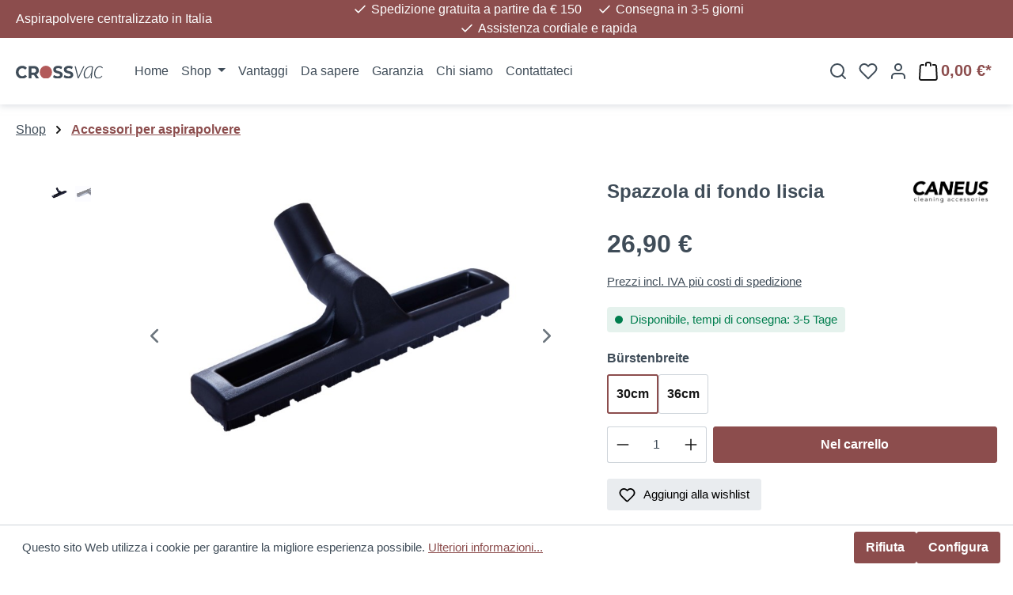

--- FILE ---
content_type: text/html; charset=UTF-8
request_url: https://www.crossvac.it/spazzola-di-fondo-liscia
body_size: 24597
content:
<!DOCTYPE html>
<html lang="it-IT"
      itemscope="itemscope"
      itemtype="https://schema.org/WebPage">


        
                            
    <head><script>(function(w,i,g){w[g]=w[g]||[];if(typeof w[g].push=='function')w[g].push(i)})
(window,'GTM-KVGKH8HH','google_tags_first_party');</script><script>(function(w,d,s,l){w[l]=w[l]||[];(function(){w[l].push(arguments);})('set', 'developer_id.dY2E1Nz', true);
		var f=d.getElementsByTagName(s)[0],
		j=d.createElement(s);j.async=true;j.src='/zxr6/';
		f.parentNode.insertBefore(j,f);
		})(window,document,'script','dataLayer');</script>
                                      <meta charset="utf-8">
            
                            <meta name="viewport"
                      content="width=device-width, initial-scale=1, shrink-to-fit=no">
            
                            <meta name="author"
                      content="CANEUS Handels GmbH">
                <meta name="robots"
                      content="index,follow">
                <meta name="revisit-after"
                      content="15 days">
                <meta name="keywords"
                      content="staubsaugerbürste, glattbodenbürste, parkettbodenbürste, hartbodendüse, bürste für staubsauger, staubsaugerdüse">
                <meta name="description"
                      content="Spazzola per pavimenti lisci adatta a tutti i pavimenti lisci. Questa spazzola è particolarmente adatta per pavimenti in legno trattati con uno smalto o pavimenti in legno naturale. Questa spazzola può essere utilizzata anche per i normali pavimenti in pa">
            
                <meta property="og:type"
          content="product"/>
    <meta property="og:site_name"
          content="crossvac.it"/>
    <meta property="og:url"
          content="https://www.crossvac.it/detail/018ecd7917d57010a1d7b6cfc2adeca6"/>
    <meta property="og:title"
          content="Spazzola di fondo liscia | 30cm | CVA022"/>

    <meta property="og:description"
          content="Spazzola per pavimenti lisci adatta a tutti i pavimenti lisci. Questa spazzola è particolarmente adatta per pavimenti in legno trattati con uno smalto o pavimenti in legno naturale. Questa spazzola può essere utilizzata anche per i normali pavimenti in pa"/>
    <meta property="og:image"
          content="https://www.crossvac.it/media/b6/af/6d/1712846357/glattbodenbuerste01.jpg?ts=1722410766"/>

            <meta property="product:brand"
              content="CANEUS"/>
    
                                                    <meta property="product:price:amount"
              content="26.9"/>
        <meta property="product:price:currency"
              content="EUR"/>
    
    <meta property="product:product_link"
          content="https://www.crossvac.it/detail/018ecd7917d57010a1d7b6cfc2adeca6"/>

    <meta name="twitter:card"
          content="product"/>
    <meta name="twitter:site"
          content="crossvac.it"/>
    <meta name="twitter:title"
          content="Spazzola di fondo liscia | 30cm | CVA022"/>
    <meta name="twitter:description"
          content="Spazzola per pavimenti lisci adatta a tutti i pavimenti lisci. Questa spazzola è particolarmente adatta per pavimenti in legno trattati con uno smalto o pavimenti in legno naturale. Questa spazzola può essere utilizzata anche per i normali pavimenti in pa"/>
    <meta name="twitter:image"
          content="https://www.crossvac.it/media/b6/af/6d/1712846357/glattbodenbuerste01.jpg?ts=1722410766"/>

                            <meta itemprop="copyrightHolder"
                      content="crossvac.it">
                <meta itemprop="copyrightYear"
                      content="">
                <meta itemprop="isFamilyFriendly"
                      content="true">
                <meta itemprop="image"
                      content="https://www.crossvac.it/media/77/8c/3c/1715111638/crossvac-logo.svg?ts=1715111638">
            
                                            <meta name="theme-color"
                      content="#ffffff">
                            
                                                
      
                    <link rel="icon" href="https://www.crossvac.it/media/a6/77/bc/1712846213/favicon-crossvac-new-2020.png?ts=1722410772">
        
                                <link rel="apple-touch-icon"
                  href="https://www.crossvac.it/media/a6/77/bc/1712846213/favicon-crossvac-new-2020.png?ts=1722410772">
                    
            
    
    <link rel="canonical" href="https://www.crossvac.it/detail/018ecd7917d57010a1d7b6cfc2adeca6">

                    <title itemprop="name">
                    Spazzola di fondo liscia | 30cm | CVA022            </title>
        
        		                                                                <link rel="stylesheet"
                      href="https://www.crossvac.it/theme/4444e62d62b3b6383529b4a2c6e46b21/css/all.css?1767895147">
                                    

            
                    
    <script>
        window.features = JSON.parse('\u007B\u0022V6_5_0_0\u0022\u003Atrue,\u0022v6.5.0.0\u0022\u003Atrue,\u0022V6_6_0_0\u0022\u003Atrue,\u0022v6.6.0.0\u0022\u003Atrue,\u0022V6_7_0_0\u0022\u003Atrue,\u0022v6.7.0.0\u0022\u003Atrue,\u0022V6_8_0_0\u0022\u003Afalse,\u0022v6.8.0.0\u0022\u003Afalse,\u0022DISABLE_VUE_COMPAT\u0022\u003Atrue,\u0022disable.vue.compat\u0022\u003Atrue,\u0022ACCESSIBILITY_TWEAKS\u0022\u003Atrue,\u0022accessibility.tweaks\u0022\u003Atrue,\u0022TELEMETRY_METRICS\u0022\u003Afalse,\u0022telemetry.metrics\u0022\u003Afalse,\u0022FLOW_EXECUTION_AFTER_BUSINESS_PROCESS\u0022\u003Afalse,\u0022flow.execution.after.business.process\u0022\u003Afalse,\u0022PERFORMANCE_TWEAKS\u0022\u003Afalse,\u0022performance.tweaks\u0022\u003Afalse,\u0022CACHE_CONTEXT_HASH_RULES_OPTIMIZATION\u0022\u003Afalse,\u0022cache.context.hash.rules.optimization\u0022\u003Afalse,\u0022CACHE_REWORK\u0022\u003Afalse,\u0022cache.rework\u0022\u003Afalse,\u0022DEFERRED_CART_ERRORS\u0022\u003Afalse,\u0022deferred.cart.errors\u0022\u003Afalse,\u0022PRODUCT_ANALYTICS\u0022\u003Afalse,\u0022product.analytics\u0022\u003Afalse,\u0022REPEATED_PAYMENT_FINALIZE\u0022\u003Afalse,\u0022repeated.payment.finalize\u0022\u003Afalse,\u0022METEOR_TEXT_EDITOR\u0022\u003Afalse,\u0022meteor.text.editor\u0022\u003Afalse,\u0022SSO\u0022\u003Afalse,\u0022sso\u0022\u003Afalse,\u0022ADMIN_VITE\u0022\u003Afalse,\u0022admin.vite\u0022\u003Afalse,\u0022RULE_BUILDER\u0022\u003Atrue,\u0022rule.builder\u0022\u003Atrue,\u0022FLOW_BUILDER\u0022\u003Atrue,\u0022flow.builder\u0022\u003Atrue,\u0022ADVANCED_SEARCH\u0022\u003Atrue,\u0022advanced.search\u0022\u003Atrue,\u0022RETURNS_MANAGEMENT\u0022\u003Afalse,\u0022returns.management\u0022\u003Afalse,\u0022TEXT_GENERATOR\u0022\u003Atrue,\u0022text.generator\u0022\u003Atrue,\u0022CHECKOUT_SWEETENER\u0022\u003Atrue,\u0022checkout.sweetener\u0022\u003Atrue,\u0022IMAGE_CLASSIFICATION\u0022\u003Atrue,\u0022image.classification\u0022\u003Atrue,\u0022PROPERTY_EXTRACTOR\u0022\u003Atrue,\u0022property.extractor\u0022\u003Atrue,\u0022REVIEW_SUMMARY\u0022\u003Atrue,\u0022review.summary\u0022\u003Atrue,\u0022REVIEW_TRANSLATOR\u0022\u003Atrue,\u0022review.translator\u0022\u003Atrue,\u0022CONTENT_GENERATOR\u0022\u003Atrue,\u0022content.generator\u0022\u003Atrue,\u0022EXPORT_ASSISTANT\u0022\u003Atrue,\u0022export.assistant\u0022\u003Atrue,\u0022QUICK_ORDER\u0022\u003Atrue,\u0022quick.order\u0022\u003Atrue,\u0022EMPLOYEE_MANAGEMENT\u0022\u003Atrue,\u0022employee.management\u0022\u003Atrue,\u0022QUOTE_MANAGEMENT\u0022\u003Atrue,\u0022quote.management\u0022\u003Atrue,\u0022NATURAL_LANGUAGE_SEARCH\u0022\u003Atrue,\u0022natural.language.search\u0022\u003Atrue,\u0022IMAGE_UPLOAD_SEARCH\u0022\u003Atrue,\u0022image.upload.search\u0022\u003Atrue,\u0022ORDER_APPROVAL\u0022\u003Atrue,\u0022order.approval\u0022\u003Atrue,\u0022SPATIAL_CMS_ELEMENT\u0022\u003Atrue,\u0022spatial.cms.element\u0022\u003Atrue,\u0022SHOPPING_LISTS\u0022\u003Atrue,\u0022shopping.lists\u0022\u003Atrue,\u0022TEXT_TO_IMAGE_GENERATION\u0022\u003Atrue,\u0022text.to.image.generation\u0022\u003Atrue,\u0022SPATIAL_SCENE_EDITOR\u0022\u003Afalse,\u0022spatial.scene.editor\u0022\u003Afalse,\u0022FEATURE_SWAGCMSEXTENSIONS_1\u0022\u003Atrue,\u0022feature.swagcmsextensions.1\u0022\u003Atrue,\u0022FEATURE_SWAGCMSEXTENSIONS_2\u0022\u003Atrue,\u0022feature.swagcmsextensions.2\u0022\u003Atrue,\u0022FEATURE_SWAGCMSEXTENSIONS_8\u0022\u003Atrue,\u0022feature.swagcmsextensions.8\u0022\u003Atrue,\u0022FEATURE_SWAGCMSEXTENSIONS_63\u0022\u003Atrue,\u0022feature.swagcmsextensions.63\u0022\u003Atrue,\u0022CAPTCHA\u0022\u003Atrue,\u0022captcha\u0022\u003Atrue,\u0022ORGANIZATION_UNITS\u0022\u003Atrue,\u0022organization.units\u0022\u003Atrue,\u0022ADVANCED_PRODUCT_CATALOGS\u0022\u003Atrue,\u0022advanced.product.catalogs\u0022\u003Atrue,\u0022BUDGET_MANAGEMENT\u0022\u003Atrue,\u0022budget.management\u0022\u003Atrue\u007D');
    </script>
        
                                                                          
            <script>
                                    window.gtagActive = true;
                    window.gtagURL = 'https://www.googletagmanager.com/gtag/js?id=G-58Y1NE9584';
                                        window.controllerName = 'product';
                                        window.actionName = 'index';
                    window.activeRoute = 'frontend.detail.page';
                    window.trackOrders = '1';
                    window.gtagTrackingId = 'G-58Y1NE9584';
                    window.dataLayer = window.dataLayer || [];
                    window.gtagConfig = {
                        'anonymize_ip': '1',
                        'cookie_domain': 'none',
                        'cookie_prefix': '_swag_ga',
                    };

                    function gtag() { dataLayer.push(arguments); }
                            </script>
            
                        <script>
                (() => {
                    const analyticsStorageEnabled = document.cookie.split(';').some((item) => item.trim().includes('google-analytics-enabled=1'));
                    const adsEnabled = document.cookie.split(';').some((item) => item.trim().includes('google-ads-enabled=1'));

                    // Always set default consent (only denied is allowed with default)
                    gtag('consent', 'default', {
                        'ad_user_data': 'denied',
                        'ad_storage': 'denied',
                        'ad_personalization': 'denied',
                        'analytics_storage': 'denied'
                    });

                    // Only update consents that were granted
                    const consentUpdate = {};

                    if (adsEnabled) {
                        consentUpdate.ad_user_data = 'granted';
                        consentUpdate.ad_storage = 'granted';
                        consentUpdate.ad_personalization = 'granted';
                    }

                    if (analyticsStorageEnabled) {
                        consentUpdate.analytics_storage = 'granted';
                    }

                    if (Object.keys(consentUpdate).length > 0) {
                        gtag('consent', 'update', consentUpdate);
                    }
                })();
            </script>
            

      

    <!-- Shopware Analytics -->
    <script>
        window.shopwareAnalytics = {
            trackingId: '3fef97d9a0f158e59845b51c709063f5',
            merchantConsent: true,
            debug: false,
            storefrontController: 'Product',
            storefrontAction: 'index',
            storefrontRoute: 'frontend.detail.page',
            storefrontCmsPageType:  'product_detail' ,
        };
    </script>
    <!-- End Shopware Analytics -->
        

                
                                
            

    
                
                                    <script>
                    window.useDefaultCookieConsent = true;
                </script>
                    
                    		                            <script>
                window.activeNavigationId = '018ecd78f40670aea8db372002cbbdc5';
                window.activeRoute = 'frontend.detail.page';
                window.activeRouteParameters = '\u007B\u0022_httpCache\u0022\u003Atrue,\u0022productId\u0022\u003A\u0022018ecd7917d27005b3aa5eb216fb74dd\u0022\u007D';
                window.router = {
                    'frontend.cart.offcanvas': '/checkout/offcanvas',
                    'frontend.cookie.offcanvas': '/cookie/offcanvas',
                    'frontend.cookie.groups': '/cookie/groups',
                    'frontend.checkout.finish.page': '/checkout/finish',
                    'frontend.checkout.info': '/widgets/checkout/info',
                    'frontend.menu.offcanvas': '/widgets/menu/offcanvas',
                    'frontend.cms.page': '/widgets/cms',
                    'frontend.cms.navigation.page': '/widgets/cms/navigation',
                    'frontend.country.country-data': '/country/country-state-data',
                    'frontend.app-system.generate-token': '/app-system/Placeholder/generate-token',
                    'frontend.gateway.context': '/gateway/context',
                    'frontend.cookie.consent.offcanvas': '/cookie/consent-offcanvas',
                    'frontend.account.login.page': '/account/login',
                    };
                window.salesChannelId = '018ecd78ffe070338a659a0d540e9cac';
            </script>
        

            
    

            <script>
            window.router = {
                ...window.router,
                'frontend.account.advanced-product-catalogs.categories': '/account/advanced-product-catalogs/categories',
                'frontend.account.advanced-product-catalogs.categories.search': '/account/advanced-product-catalogs/categories/search',
                'frontend.account.advanced-product-catalogs.save': '/account/advanced-product-catalogs/save'
            }
        </script>
    

            <script>
            window.router = {
                ...window.router,
                'frontend.budget.recipients.delete': '/budget/id/recipients/delete',
                'frontend.budget.recipients.store': '/budget/id/recipients',
                'frontend.budgets.employees': '/budget/employees',
                'frontend.budgets.organizations': '/budget/organizations',
            }
        </script>
    

        
    <script>
        window.router['widgets.swag.cmsExtensions.quickview'] = '/swag/cms-extensions/quickview';
        window.router['widgets.swag.cmsExtensions.quickview.variant'] = '/swag/cms-extensions/quickview/variant';
    </script>


    <script>
        window.router['frontend.shopware_analytics.customer.data'] = '/storefront/script/shopware-analytics-customer'
    </script>


    <script>
        window.router['frontend.product.review.translate'] = '/translate-review';
    </script>

                                <script>
                
                window.breakpoints = JSON.parse('\u007B\u0022xs\u0022\u003A0,\u0022sm\u0022\u003A576,\u0022md\u0022\u003A768,\u0022lg\u0022\u003A992,\u0022xl\u0022\u003A1200,\u0022xxl\u0022\u003A1400\u007D');
            </script>
        
                                    <script>
                    window.customerLoggedInState = 0;

                    window.wishlistEnabled = 1;
                </script>
                    
                        
                        
    <script>
        window.validationMessages = JSON.parse('\u007B\u0022required\u0022\u003A\u0022L\u0027input\u0020non\u0020deve\u0020essere\u0020vuoto.\u0022,\u0022email\u0022\u003A\u0022Indirizzo\u0020email\u0020non\u0020valido.\u0020Gli\u0020indirizzi\u0020e\u002Dmail\u0020devono\u0020utilizzare\u0020questo\u0020formato\u0020\u0060user\u0040example.com\u0060\u0020e\u0020includere\u0020un\u0020\u0060\u0040\u0060\u0020e\u0020un\u0020\u0060.\u0060.\u0022,\u0022confirmation\u0022\u003A\u0022L\u0027input\u0020non\u0020\\u00e8\u0020identico.\u0022,\u0022minLength\u0022\u003A\u0022L\u0027input\u0020\\u00e8\u0020troppo\u0020breve.\u0022,\u0022grecaptcha\u0022\u003A\u0022Accetta\u0020i\u0020cookie\u0020tecnicamente\u0020necessari\u0020per\u0020abilitare\u0020la\u0020verifica\u0020reCAPTCHA.\u0022\u007D');
    </script>
        
            
                                                    <script>
                        window.themeJsPublicPath = 'https://www.crossvac.it/theme/4444e62d62b3b6383529b4a2c6e46b21/js/';
                    </script>
                                            <script type="text/javascript" src="https://www.crossvac.it/theme/4444e62d62b3b6383529b4a2c6e46b21/js/storefront/storefront.js?1767895147" defer></script>
                                            <script type="text/javascript" src="https://www.crossvac.it/theme/4444e62d62b3b6383529b4a2c6e46b21/js/subscription/subscription.js?1767895147" defer></script>
                                            <script type="text/javascript" src="https://www.crossvac.it/theme/4444e62d62b3b6383529b4a2c6e46b21/js/checkout-sweetener/checkout-sweetener.js?1767895147" defer></script>
                                            <script type="text/javascript" src="https://www.crossvac.it/theme/4444e62d62b3b6383529b4a2c6e46b21/js/text-translator/text-translator.js?1767895147" defer></script>
                                            <script type="text/javascript" src="https://www.crossvac.it/theme/4444e62d62b3b6383529b4a2c6e46b21/js/employee-management/employee-management.js?1767895147" defer></script>
                                            <script type="text/javascript" src="https://www.crossvac.it/theme/4444e62d62b3b6383529b4a2c6e46b21/js/quick-order/quick-order.js?1767895147" defer></script>
                                            <script type="text/javascript" src="https://www.crossvac.it/theme/4444e62d62b3b6383529b4a2c6e46b21/js/advanced-search/advanced-search.js?1767895147" defer></script>
                                            <script type="text/javascript" src="https://www.crossvac.it/theme/4444e62d62b3b6383529b4a2c6e46b21/js/captcha/captcha.js?1767895147" defer></script>
                                            <script type="text/javascript" src="https://www.crossvac.it/theme/4444e62d62b3b6383529b4a2c6e46b21/js/quote-management/quote-management.js?1767895147" defer></script>
                                            <script type="text/javascript" src="https://www.crossvac.it/theme/4444e62d62b3b6383529b4a2c6e46b21/js/a-i-search/a-i-search.js?1767895147" defer></script>
                                            <script type="text/javascript" src="https://www.crossvac.it/theme/4444e62d62b3b6383529b4a2c6e46b21/js/spatial-cms-element/spatial-cms-element.js?1767895147" defer></script>
                                            <script type="text/javascript" src="https://www.crossvac.it/theme/4444e62d62b3b6383529b4a2c6e46b21/js/order-approval/order-approval.js?1767895147" defer></script>
                                            <script type="text/javascript" src="https://www.crossvac.it/theme/4444e62d62b3b6383529b4a2c6e46b21/js/shopping-list/shopping-list.js?1767895147" defer></script>
                                            <script type="text/javascript" src="https://www.crossvac.it/theme/4444e62d62b3b6383529b4a2c6e46b21/js/organization-unit/organization-unit.js?1767895147" defer></script>
                                            <script type="text/javascript" src="https://www.crossvac.it/theme/4444e62d62b3b6383529b4a2c6e46b21/js/advanced-product-catalogs/advanced-product-catalogs.js?1767895147" defer></script>
                                            <script type="text/javascript" src="https://www.crossvac.it/theme/4444e62d62b3b6383529b4a2c6e46b21/js/budget-management/budget-management.js?1767895147" defer></script>
                                            <script type="text/javascript" src="https://www.crossvac.it/theme/4444e62d62b3b6383529b4a2c6e46b21/js/pickware-shipping-bundle/pickware-shipping-bundle.js?1767895147" defer></script>
                                            <script type="text/javascript" src="https://www.crossvac.it/theme/4444e62d62b3b6383529b4a2c6e46b21/js/swag-cms-extensions/swag-cms-extensions.js?1767895147" defer></script>
                                            <script type="text/javascript" src="https://www.crossvac.it/theme/4444e62d62b3b6383529b4a2c6e46b21/js/swag-pay-pal/swag-pay-pal.js?1767895147" defer></script>
                                            <script type="text/javascript" src="https://www.crossvac.it/theme/4444e62d62b3b6383529b4a2c6e46b21/js/doo-finder/doo-finder.js?1767895147" defer></script>
                                            <script type="text/javascript" src="https://www.crossvac.it/theme/4444e62d62b3b6383529b4a2c6e46b21/js/swag-analytics/swag-analytics.js?1767895147" defer></script>
                                                        

    
        
        
        
        
    
        
                            

                                
    <script>
        window.mollie_javascript_use_shopware = '0'
    </script>

            <script type="text/javascript" src="https://www.crossvac.it/bundles/molliepayments/mollie-payments.js?1765017715" defer></script>
    



    
        </head>

        
                
        <body class="freetheme ft-one is-ctl-product is-act-index is-active-route-frontend-detail-page">

            
                
    
    
            <div id="page-top" class="skip-to-content bg-primary-subtle text-primary-emphasis overflow-hidden" tabindex="-1">
            <div class="container skip-to-content-container d-flex justify-content-center visually-hidden-focusable">
                                                                                        <a href="#content-main" class="skip-to-content-link d-inline-flex text-decoration-underline m-1 p-2 fw-bold gap-2">
                                Passa al contenuto principale
                            </a>
                                            
                                                                        <a href="#header-main-search-input" class="skip-to-content-link d-inline-flex text-decoration-underline m-1 p-2 fw-bold gap-2 d-none d-sm-block">
                                Salta alla ricerca
                            </a>
                                            
                                                                        <a href="#main-navigation-menu" class="skip-to-content-link d-inline-flex text-decoration-underline m-1 p-2 fw-bold gap-2 d-none d-lg-block">
                                Passa alla navigazione principale
                            </a>
                                                                        </div>
        </div>
        
                        <noscript class="noscript-main">
                
    <div role="alert"
         aria-live="polite"
         class="alert alert-info d-flex align-items-center">

                                                                        
                                                            
                
            <span class="icon icon-info" aria-hidden="true">
                                        <svg xmlns="http://www.w3.org/2000/svg" xmlns:xlink="http://www.w3.org/1999/xlink" width="24" height="24" viewBox="0 0 24 24"><defs><path d="M12 7c.5523 0 1 .4477 1 1s-.4477 1-1 1-1-.4477-1-1 .4477-1 1-1zm1 9c0 .5523-.4477 1-1 1s-1-.4477-1-1v-5c0-.5523.4477-1 1-1s1 .4477 1 1v5zm11-4c0 6.6274-5.3726 12-12 12S0 18.6274 0 12 5.3726 0 12 0s12 5.3726 12 12zM12 2C6.4772 2 2 6.4772 2 12s4.4772 10 10 10 10-4.4772 10-10S17.5228 2 12 2z" id="icons-default-info" /></defs><use xlink:href="#icons-default-info" fill="#758CA3" fill-rule="evenodd" /></svg>
                    </span>
        
                                                        
                                    
                    <div class="alert-content-container">
                                                    
                                                            Per poter utilizzare il nostro shop in modo completo, suggeriamo di attivare Javascript nel tuo browser.
                                    
                                                                </div>
            </div>
            </noscript>
        
                            
    
    
                                        <div class="ft-top-bar top-bar d-none d-md-block" 
                data-ft-top-bar="121"
                                            >
            
                                <div class="top-bar-container container">
                    <div class="row">

                            
        
                            
                <div class="ft-top-bar-claim col-3 d-none d-xl-flex align-items-center">
                    <div class="top-bar-claim d-flex">

                                                                            Aspirapolvere centralizzato in Italia
                        
                                                
                                                
                                                
                                                
                    </div>
                </div>
                
                    
        
                            
                <div class="ft-top-bar-usps col d-flex align-items-center justify-content-xl-center">

                                                                    <div class="ft-top-bar-usps col d-flex align-items-center justify-content-xl-center">
                            <div class="row">

                                                                
                                <div class="top-bar-usp usp-item col-auto d-flex align-items-center">
                                            
                
            <span class="icon-feather icon-feather-check" aria-hidden="true"><svg xmlns="http://www.w3.org/2000/svg" width="24" height="24" viewBox="0 0 24 24" fill="none" stroke="currentColor" stroke-width="2" stroke-linecap="round" stroke-linejoin="round" class="feather feather-check"><polyline points="20 6 9 17 4 12"></polyline></svg></span>
                                        Spedizione gratuita a partire da € 150
                                </div>
                                <div class="top-bar-usp usp-item col-auto d-flex align-items-center">
                                            
                
            <span class="icon-feather icon-feather-check" aria-hidden="true"><svg xmlns="http://www.w3.org/2000/svg" width="24" height="24" viewBox="0 0 24 24" fill="none" stroke="currentColor" stroke-width="2" stroke-linecap="round" stroke-linejoin="round" class="feather feather-check"><polyline points="20 6 9 17 4 12"></polyline></svg></span>
                                        Consegna in 3-5 giorni
                                </div>
                                <div class="top-bar-usp usp-item col-auto d-flex align-items-center">
                                            
                
            <span class="icon-feather icon-feather-check" aria-hidden="true"><svg xmlns="http://www.w3.org/2000/svg" width="24" height="24" viewBox="0 0 24 24" fill="none" stroke="currentColor" stroke-width="2" stroke-linecap="round" stroke-linejoin="round" class="feather feather-check"><polyline points="20 6 9 17 4 12"></polyline></svg></span>
                                        Assistenza cordiale e rapida
                                </div>

                                
                            </div>
                        </div>

                    
                </div>
                
                    
        
                            <div class="col-auto col-lg-2 d-flex align-items-center justify-content-end">
                <nav class="top-bar-nav">
                                                                                
                                                
                                                                                
                                                                </nav>
            </div>
        
    

                    </div>
                </div>

            </div>
        
        
    <header class="header-main">
                    <div class="container">
                            
    
                <div class="row align-items-center header-row">
                                                    <div class="col-auto d-xl-none header-menu-col">
            <div class="menu-button">
                                    <button 
                        class="btn nav-main-toggle-btn header-actions-btn"
                        type="button"
                        data-off-canvas-menu="true"
                        aria-label="Menu"
                    >
                                                                                                                        
                
            <span class="icon-feather icon-feather-menu" aria-hidden="true"><svg xmlns="http://www.w3.org/2000/svg" width="24" height="24" viewBox="0 0 24 24" fill="none" stroke="currentColor" stroke-width="2" stroke-linecap="round" stroke-linejoin="round" class="feather feather-menu"><line x1="3" y1="12" x2="21" y2="12"></line><line x1="3" y1="6" x2="21" y2="6"></line><line x1="3" y1="18" x2="21" y2="18"></line></svg></span>
                                
                                                                        </button>
                            </div>
        </div>

    

                                                    <div class="col col-xl-auto header-logo-col">
                <div class="header-logo-main text-center">
                      <a class="header-logo-main-link"
               href="/"
               title="Passa alla homepage">
                                    <picture class="header-logo-picture d-block m-auto">
                                                                            
                                                                            
                                                                                    <img src="https://www.crossvac.it/media/77/8c/3c/1715111638/crossvac-logo.svg?ts=1715111638"
                                     alt="Passa alla homepage"
                                     class="img-fluid header-logo-main-img">
                                                                        </picture>
                            </a>
        

          </div>
        </div>

    

                        
                                        <div class="col header-navigation-col">
                    <div class="nav-main">
                                                        <div class="container">
        
                    <nav class="navbar navbar-expand-lg main-navigation-menu"
                 id="main-navigation-menu"
                 itemscope="itemscope"
                 itemtype="https://schema.org/SiteNavigationElement"
                 data-navbar="true"
                 data-navbar-options="{&quot;pathIdList&quot;:[]}"
                 aria-label="Navigazione principale"
            >
                <div class="collapse navbar-collapse" id="main_nav">
                    <ul class="navbar-nav main-navigation-menu-list flex-wrap">
                        
                                                                                    <li class="nav-item nav-item-018ecd78ef3672b9b7ad7accd0fd59ea">
                                    <a class="nav-link main-navigation-link home-link root nav-item-018ecd78ef3672b9b7ad7accd0fd59ea-link"
                                       href="/"
                                       itemprop="url"
                                       title="Home">
                                        <span itemprop="name" class="main-navigation-link-text">Home</span>
                                    </a>
                                </li>
                                                    
                                                                                                                                                                                                                    
                                                                                                            <li class="nav-item nav-item-018fc372085072daa3c33f91ab190759 dropdown position-static">
                                                                                            <a class="nav-link nav-item-018fc372085072daa3c33f91ab190759-link root main-navigation-link p-2 dropdown-toggle"
                                                   href="https://www.crossvac.it/shop/"
                                                   data-bs-toggle="dropdown"                                                                                                      itemprop="url"
                                                   title="Shop"
                                                >
                                                                                                            <span itemprop="name" class="main-navigation-link-text">Shop</span>
                                                                                                    </a>
                                            
                                                                                                                                                <div class="dropdown-menu w-100 p-4">
                                                                
            <div class="row">
                            <div class="col">
                    <div class="navigation-flyout-category-link">
                                                                                    <a href="https://www.crossvac.it/shop/"
                                   itemprop="url"
                                   title="Shop">
                                                                            Alla categoria Shop
                                                                    </a>
                                                                        </div>
                </div>
            
                            <div class="col-auto">
                    <button class="navigation-flyout-close js-close-flyout-menu btn-close" aria-label="Chiudi menu">
                                                                                                                            </button>
                </div>
                    </div>
    
            <div class="row navigation-flyout-content">
                        <div class="col">
            <div class="">
                                                
                
    <div class="row navigation-flyout-categories is-level-0">
                                                        
                        <div class="col-4 navigation-flyout-col">
                                                                <a class="nav-item nav-item-018ecd78f4047153aa4deb0570ede167 nav-link nav-item-018ecd78f4047153aa4deb0570ede167-link navigation-flyout-link is-level-0"
                               href="https://www.crossvac.it/aspirapolvere-centralizzato/"
                               itemprop="url"
                                                              title="Aspirapolvere centralizzato">
                                <span itemprop="name">Aspirapolvere centralizzato</span>
                            </a>
                                            

                                                        
        </div>

                                                            
                        <div class="col-4 navigation-flyout-col">
                                                                <a class="nav-item nav-item-018ecd78f40670aea8db371ff80c895b nav-link nav-item-018ecd78f40670aea8db371ff80c895b-link navigation-flyout-link is-level-0"
                               href="https://www.crossvac.it/retraflex/"
                               itemprop="url"
                                                              title="Retraflex">
                                <span itemprop="name">Retraflex</span>
                            </a>
                                            

                                                        
        </div>

                                                            
                        <div class="col-4 navigation-flyout-col">
                                                                <a class="nav-item nav-item-018ecd78f40670aea8db372002cbbdc5 nav-link nav-item-018ecd78f40670aea8db372002cbbdc5-link navigation-flyout-link is-level-0"
                               href="https://www.crossvac.it/accessori-per-aspirapolvere/"
                               itemprop="url"
                                                              title="Accessori per aspirapolvere">
                                <span itemprop="name">Accessori per aspirapolvere</span>
                            </a>
                                            

                                                        
        </div>

                                                            
                        <div class="col-4 navigation-flyout-col">
                                                                <a class="nav-item nav-item-018ecd78f407703591bfe7bbf371ed4c nav-link nav-item-018ecd78f407703591bfe7bbf371ed4c-link navigation-flyout-link is-level-0"
                               href="https://www.crossvac.it/prese/"
                               itemprop="url"
                                                              title="Prese">
                                <span itemprop="name">Prese</span>
                            </a>
                                            

                                                        
        </div>

                                                            
                        <div class="col-4 navigation-flyout-col">
                                                                <a class="nav-item nav-item-018ecd78f407703591bfe7bbfaf820dc nav-link nav-item-018ecd78f407703591bfe7bbfaf820dc-link navigation-flyout-link is-level-0"
                               href="https://www.crossvac.it/sistema-di-tubazioni-e-raccordi/"
                               itemprop="url"
                                                              title="Sistema di tubazioni e raccordi">
                                <span itemprop="name">Sistema di tubazioni e raccordi</span>
                            </a>
                                            

                                                        
        </div>

                                                            
                        <div class="col-4 navigation-flyout-col">
                                                                <a class="nav-item nav-item-018ecd78f4087191be3fcc9a6e0de3a8 nav-link nav-item-018ecd78f4087191be3fcc9a6e0de3a8-link navigation-flyout-link is-level-0"
                               href="https://www.crossvac.it/ricambi/"
                               itemprop="url"
                                                              title="Ricambi">
                                <span itemprop="name">Ricambi</span>
                            </a>
                                            

                                                        
        </div>

                </div>
                        
            </div>
        </div>

    
                        
            </div>
                                                        </div>
                                                                                                                                    </li>
                                                                                                                                                                                                                                                                
                                                                                                            <li class="nav-item nav-item-018fc37e2d3f7b3f96323d951d733e2d dropdown position-static">
                                                                                            <a class="nav-link nav-item-018fc37e2d3f7b3f96323d951d733e2d-link root main-navigation-link p-2 no-dropdown"
                                                   href="https://www.crossvac.it/vantaggi/"
                                                                                                                                                         itemprop="url"
                                                   title="Vantaggi"
                                                >
                                                                                                            <span itemprop="name" class="main-navigation-link-text">Vantaggi</span>
                                                                                                    </a>
                                            
                                                                                    </li>
                                                                                                                                                                                                                                                                
                                                                                                            <li class="nav-item nav-item-018fc37ed18c743e8a587028c9b80248 dropdown position-static">
                                                                                            <a class="nav-link nav-item-018fc37ed18c743e8a587028c9b80248-link root main-navigation-link p-2 no-dropdown"
                                                   href="https://www.crossvac.it/da-sapere/"
                                                                                                                                                         itemprop="url"
                                                   title="Da sapere"
                                                >
                                                                                                            <span itemprop="name" class="main-navigation-link-text">Da sapere</span>
                                                                                                    </a>
                                            
                                                                                    </li>
                                                                                                                                                                                                                                                                
                                                                                                            <li class="nav-item nav-item-018fc37f129b77beb37b5dd282fe8106 dropdown position-static">
                                                                                            <a class="nav-link nav-item-018fc37f129b77beb37b5dd282fe8106-link root main-navigation-link p-2 no-dropdown"
                                                   href="https://www.crossvac.it/garanzia/"
                                                                                                                                                         itemprop="url"
                                                   title="Garanzia"
                                                >
                                                                                                            <span itemprop="name" class="main-navigation-link-text">Garanzia</span>
                                                                                                    </a>
                                            
                                                                                    </li>
                                                                                                                                                                                                                                                                
                                                                                                            <li class="nav-item nav-item-018fc37f49e17c2d84dcef7339d2ec40 dropdown position-static">
                                                                                            <a class="nav-link nav-item-018fc37f49e17c2d84dcef7339d2ec40-link root main-navigation-link p-2 no-dropdown"
                                                   href="https://www.crossvac.it/chi-siamo/"
                                                                                                                                                         itemprop="url"
                                                   title="Chi siamo"
                                                >
                                                                                                            <span itemprop="name" class="main-navigation-link-text">Chi siamo</span>
                                                                                                    </a>
                                            
                                                                                    </li>
                                                                                                                                                                                                                                                                
                                                                                                            <li class="nav-item nav-item-018fc37f846a7f229cb8a852fe5f3431 dropdown position-static">
                                                                                            <a class="nav-link nav-item-018fc37f846a7f229cb8a852fe5f3431-link root main-navigation-link p-2 no-dropdown"
                                                   href="https://www.crossvac.it/contattateci/"
                                                                                                                                                         itemprop="url"
                                                   title="Contattateci"
                                                >
                                                                                                            <span itemprop="name" class="main-navigation-link-text">Contattateci</span>
                                                                                                    </a>
                                            
                                                                                    </li>
                                                                                                                                            </ul>
                </div>
            </nav>
            </div>
                                            </div>
                </div>
            
                                                    <div class="col-auto header-actions-col">
            <div class="row g-0">
                                
                                                            <div class="col-auto">
            <div class="search-toggle">
                <button class="btn header-actions-btn search-toggle-btn js-search-toggle-btn collapsed"
                        type="button"
                        data-bs-toggle="collapse"
                        data-bs-target="#searchCollapse"
                        aria-expanded="false"
                        aria-controls="searchCollapse"
                        aria-label="Ricerca">
                                                                        
                
            <span class="icon-feather icon-feather-search" aria-hidden="true"><svg xmlns="http://www.w3.org/2000/svg" width="24" height="24" viewBox="0 0 24 24" fill="none" stroke="currentColor" stroke-width="2" stroke-linecap="round" stroke-linejoin="round" class="feather feather-search"><circle cx="11" cy="11" r="8"></circle><line x1="21" y1="21" x2="16.65" y2="16.65"></line></svg></span>
                                        </button>
            </div>
        </div>

    

                                                                                    <div class="col-auto">
                                    <div class="header-wishlist">
                                        <a class="btn header-wishlist-btn header-actions-btn"
                                           href="/wishlist"
                                           title="Lista dei desideri"
                                           aria-labelledby="wishlist-basket-live-area"
                                        >
                                                
            <span class="header-wishlist-icon">
                                    
                
            <span class="icon-feather icon-feather-heart" aria-hidden="true"><svg xmlns="http://www.w3.org/2000/svg" width="24" height="24" viewBox="0 0 24 24" fill="none" stroke="currentColor" stroke-width="2" stroke-linecap="round" stroke-linejoin="round" class="feather feather-heart"><path d="M20.84 4.61a5.5 5.5 0 0 0-7.78 0L12 5.67l-1.06-1.06a5.5 5.5 0 0 0-7.78 7.78l1.06 1.06L12 21.23l7.78-7.78 1.06-1.06a5.5 5.5 0 0 0 0-7.78z"></path></svg></span>
                        </span>
    
    
    
    <span class="badge bg-primary header-wishlist-badge"
          id="wishlist-basket"
          data-wishlist-storage="true"
          data-wishlist-storage-options="{&quot;listPath&quot;:&quot;\/wishlist\/list&quot;,&quot;mergePath&quot;:&quot;\/wishlist\/merge&quot;,&quot;pageletPath&quot;:&quot;\/wishlist\/merge\/pagelet&quot;}"
          data-wishlist-widget="true"
          data-wishlist-widget-options="{&quot;showCounter&quot;:true}"
          aria-labelledby="wishlist-basket-live-area"
    ></span>

    <span class="visually-hidden"
          id="wishlist-basket-live-area"
          data-wishlist-live-area-text="Hai %counter% articoli nella lista dei desideri"
          aria-live="polite"
    ></span>
                                        </a>
                                    </div>
                                </div>
                            
                
                                                        <div class="col-auto">
                                <div class="account-menu">
                                        <div class="dropdown">
            <button class="btn account-menu-btn header-actions-btn"
            type="button"
            id="accountWidget"
            data-account-menu="true"
            data-bs-toggle="dropdown"
            aria-haspopup="true"
            aria-expanded="false"
            aria-label="Il tuo account"
            title="Il tuo account">
                            
                
            <span class="icon-feather icon-feather-user" aria-hidden="true"><svg xmlns="http://www.w3.org/2000/svg" width="24" height="24" viewBox="0 0 24 24" fill="none" stroke="currentColor" stroke-width="2" stroke-linecap="round" stroke-linejoin="round" class="feather feather-user"><path d="M20 21v-2a4 4 0 0 0-4-4H8a4 4 0 0 0-4 4v2"></path><circle cx="12" cy="7" r="4"></circle></svg></span>
                </button>

                    <div class="dropdown-menu dropdown-menu-end account-menu-dropdown js-account-menu-dropdown"
                 aria-labelledby="accountWidget">
                

        
            <div class="offcanvas-header">
                            <button class="btn btn-secondary offcanvas-close js-offcanvas-close">
                                                    
                
            <span class="icon icon-x icon-sm" aria-hidden="true">
                                        <svg xmlns="http://www.w3.org/2000/svg" xmlns:xlink="http://www.w3.org/1999/xlink" width="24" height="24" viewBox="0 0 24 24"><defs><path d="m10.5858 12-7.293-7.2929c-.3904-.3905-.3904-1.0237 0-1.4142.3906-.3905 1.0238-.3905 1.4143 0L12 10.5858l7.2929-7.293c.3905-.3904 1.0237-.3904 1.4142 0 .3905.3906.3905 1.0238 0 1.4143L13.4142 12l7.293 7.2929c.3904.3905.3904 1.0237 0 1.4142-.3906.3905-1.0238.3905-1.4143 0L12 13.4142l-7.2929 7.293c-.3905.3904-1.0237.3904-1.4142 0-.3905-.3906-.3905-1.0238 0-1.4143L10.5858 12z" id="icons-default-x" /></defs><use xlink:href="#icons-default-x" fill="#758CA3" fill-rule="evenodd" /></svg>
                    </span>
        
                        
                                            Chiudi menu
                                    </button>
                    </div>
    
            <div class="offcanvas-body">
                <div class="account-menu">
                                                <div class="dropdown-header account-menu-header">
                    Il tuo account
                </div>
                    
    
                                    <div class="account-menu-login">
                                            <a href="/account/login"
                           title="Login"
                           class="btn btn-primary account-menu-login-button">
                            Login
                        </a>
                    
                                            <div class="account-menu-register">
                            o
                            <a href="/account/login"
                               title="Registrazione">
                                registrazione
                            </a>
                        </div>
                                    </div>
                    
                    <div class="account-menu-links">
                    <div class="header-account-menu">
        <div class="card account-menu-inner">
                            
    
                                                <nav class="list-group list-group-flush account-aside-list-group">
                        	                            
                                                                <a href="/account"
                                   title="Panoramica"
                                   class="list-group-item list-group-item-action account-aside-item"
                                   >
                                    Panoramica
                                </a>
                            
                                                                <a href="/account/profile"
                                   title="Profilo personale"
                                   class="list-group-item list-group-item-action account-aside-item"
                                   >
                                    Profilo personale
                                </a>
                            

                
                
                                                                                                                            <a href="/account/address"
                                   title="Indirizzi"
                                   class="list-group-item list-group-item-action account-aside-item"
                                   >
                                    Indirizzi
                                </a>
                            
                                                            <a href="/account/order"
                                   title="Ordini"
                                   class="list-group-item list-group-item-action account-aside-item"
                                   >
                                    Ordini
                                </a>
                                                    

    


        

                

                

            
        

            
    

            
                        
        
            

	                
        	                    </nav>
                            
                                                </div>
    </div>
            </div>
            </div>
        </div>
                </div>
            </div>
                                </div>
                            </div>
                        
    

                                                        <div class="col-auto">
                                <div
                                    class="header-cart"
                                    data-off-canvas-cart="true"
                                >
                                    <a
                                        class="btn header-cart-btn header-actions-btn"
                                        href="/checkout/cart"
                                        data-cart-widget="true"
                                        title="Carrello degli acquisti"
                                        aria-labelledby="cart-widget-aria-label"
                                        aria-haspopup="true"
                                    >
                                            <span class="header-cart-icon">
                
                
            <span class="icon icon-bag" aria-hidden="true">
                                        <svg xmlns="http://www.w3.org/2000/svg" xmlns:xlink="http://www.w3.org/1999/xlink" width="24" height="24" viewBox="0 0 24 24"><defs><path d="M5.892 3c.5523 0 1 .4477 1 1s-.4477 1-1 1H3.7895a1 1 0 0 0-.9986.9475l-.7895 15c-.029.5515.3946 1.0221.9987 1.0525h17.8102c.5523 0 1-.4477.9986-1.0525l-.7895-15A1 1 0 0 0 20.0208 5H17.892c-.5523 0-1-.4477-1-1s.4477-1 1-1h2.1288c1.5956 0 2.912 1.249 2.9959 2.8423l.7894 15c.0035.0788.0035.0788.0042.1577 0 1.6569-1.3432 3-3 3H3c-.079-.0007-.079-.0007-.1577-.0041-1.6546-.0871-2.9253-1.499-2.8382-3.1536l.7895-15C.8775 4.249 2.1939 3 3.7895 3H5.892zm4 2c0 .5523-.4477 1-1 1s-1-.4477-1-1V3c0-1.6569 1.3432-3 3-3h2c1.6569 0 3 1.3431 3 3v2c0 .5523-.4477 1-1 1s-1-.4477-1-1V3c0-.5523-.4477-1-1-1h-2c-.5523 0-1 .4477-1 1v2z" id="icons-default-bag" /></defs><use xlink:href="#icons-default-bag" fill="#758CA3" fill-rule="evenodd" /></svg>
                    </span>
        
        </span>
                <span class="header-cart-total">
            0,00 €*
        </span>
                                        </a>
                                </div>
                            </div>
                        
    
            </div>
        </div>

    
                                </div>

    
                        
              <div class="collapse"
            id="searchCollapse">
                                    <div class="header-search">
                       
    
                        <form action="/search"
                          method="get"
                          data-search-widget="true"
                          data-search-widget-options="{&quot;searchWidgetMinChars&quot;:2}"
                          data-url="/suggest?search="
                          class="header-search-form js-search-form">
                                                                                                            <div class="input-group input-group-lg">
                                                                <input
                                    type="search"
                                    id="header-main-search-input"
                                    name="search"
                                    class="form-control header-search-input"
                                    autocomplete="off"
                                    autocapitalize="off"
                                    placeholder="Inserisci il termine di ricerca..."
                                    aria-label="Inserisci il termine di ricerca..."
                                    role="combobox"
                                    aria-autocomplete="list"
                                    aria-controls="search-suggest-listbox"
                                    aria-expanded="false"
                                    aria-describedby="search-suggest-result-info"
                                    value="">
                            

                                                                                                    <button type="submit"
                                            class="btn header-search-btn"
                                            aria-label="Ricerca">
                                        <span class="header-search-icon">
                                                                                                
                
            <span class="icon icon-search" aria-hidden="true">
                                        <svg xmlns="http://www.w3.org/2000/svg" xmlns:xlink="http://www.w3.org/1999/xlink" width="24" height="24" viewBox="0 0 24 24"><defs><path d="M10.0944 16.3199 4.707 21.707c-.3905.3905-1.0237.3905-1.4142 0-.3905-.3905-.3905-1.0237 0-1.4142L8.68 14.9056C7.6271 13.551 7 11.8487 7 10c0-4.4183 3.5817-8 8-8s8 3.5817 8 8-3.5817 8-8 8c-1.8487 0-3.551-.627-4.9056-1.6801zM15 16c3.3137 0 6-2.6863 6-6s-2.6863-6-6-6-6 2.6863-6 6 2.6863 6 6 6z" id="icons-default-search" /></defs><use xlink:href="#icons-default-search" fill="#758CA3" fill-rule="evenodd" /></svg>
                    </span>
        
                                            </span>
                                    </button>
                                
                                                                                                    <button class="btn header-close-btn js-search-close-btn d-none"
                                            type="button"
                                            aria-label="Chiudi la ricerca a discesa">
                                        <span class="header-close-icon">
                                                                                                
                
            <span class="icon icon-x" aria-hidden="true">
                                        <svg xmlns="http://www.w3.org/2000/svg" xmlns:xlink="http://www.w3.org/1999/xlink" width="24" height="24" viewBox="0 0 24 24"><use xlink:href="#icons-default-x" fill="#758CA3" fill-rule="evenodd" /></svg>
                    </span>
        
                                            </span>
                                    </button>
                                                            </div>
                                            </form>
                
            </div>
        </div>

    

              </div>

    
    </header>

                
    
                        <div class="d-none js-navigation-offcanvas-initial-content">
                                    

        
            <div class="offcanvas-header">
                            <button class="btn btn-secondary offcanvas-close js-offcanvas-close">
                                                    
                
            <span class="icon icon-x icon-sm" aria-hidden="true">
                                        <svg xmlns="http://www.w3.org/2000/svg" xmlns:xlink="http://www.w3.org/1999/xlink" width="24" height="24" viewBox="0 0 24 24"><use xlink:href="#icons-default-x" fill="#758CA3" fill-rule="evenodd" /></svg>
                    </span>
        
                        
                                            Chiudi menu
                                    </button>
                    </div>
    
            <div class="offcanvas-body">
                    <nav class="nav navigation-offcanvas-actions">
                            
                

                            
                
    </nav>

                <div class="navigation-offcanvas-container"></div>
            </div>
                                </div>
            
        
                                        


                
                        <main class="content-main" id="content-main">
                                    <div class="flashbags container">
                                            </div>
                
                    <div class="container-main">
                                    <div class="cms-breadcrumb container">
                    
                        
                    
        
                    <nav aria-label="breadcrumb">
                                    <ol class="breadcrumb"
                        itemscope
                        itemtype="https://schema.org/BreadcrumbList">
                                                                                                            
                                                            <li class="breadcrumb-item"
                                                                        itemprop="itemListElement"
                                    itemscope
                                    itemtype="https://schema.org/ListItem">
                                                                            <a href="https://www.crossvac.it/shop/"
                                           class="breadcrumb-link "
                                           title="Shop"
                                                                                      itemprop="item">
                                            <link itemprop="url"
                                                  href="https://www.crossvac.it/shop/">
                                            <span class="breadcrumb-title" itemprop="name">Shop</span>
                                        </a>
                                                                        <meta itemprop="position" content="1">
                                </li>
                            
                                                                                                                                                                        <div class="breadcrumb-placeholder" aria-hidden="true">
                                                    
                
            <span class="icon icon-arrow-medium-right icon-fluid" aria-hidden="true">
                                        <svg xmlns="http://www.w3.org/2000/svg" xmlns:xlink="http://www.w3.org/1999/xlink" width="16" height="16" viewBox="0 0 16 16"><defs><path id="icons-solid-arrow-medium-right" d="M4.7071 5.2929c-.3905-.3905-1.0237-.3905-1.4142 0-.3905.3905-.3905 1.0237 0 1.4142l4 4c.3905.3905 1.0237.3905 1.4142 0l4-4c.3905-.3905.3905-1.0237 0-1.4142-.3905-.3905-1.0237-.3905-1.4142 0L8 8.5858l-3.2929-3.293z" /></defs><use transform="rotate(-90 8 8)" xlink:href="#icons-solid-arrow-medium-right" fill="#758CA3" fill-rule="evenodd" /></svg>
                    </span>
        
                                            </div>
                                                                                                                                                                                                            
                                                            <li class="breadcrumb-item"
                                    aria-current="page"                                    itemprop="itemListElement"
                                    itemscope
                                    itemtype="https://schema.org/ListItem">
                                                                            <a href="https://www.crossvac.it/accessori-per-aspirapolvere/"
                                           class="breadcrumb-link  is-active"
                                           title="Accessori per aspirapolvere"
                                                                                      itemprop="item">
                                            <link itemprop="url"
                                                  href="https://www.crossvac.it/accessori-per-aspirapolvere/">
                                            <span class="breadcrumb-title" itemprop="name">Accessori per aspirapolvere</span>
                                        </a>
                                                                        <meta itemprop="position" content="2">
                                </li>
                            
                                                                                                                                                                                                                                        </ol>
                            </nav>
                            </div>
            
                                            <div class="cms-page" itemscope itemtype="https://schema.org/Product">
                                            
            <div class="cms-sections">
                                            
            
            
            
                                        
                                    
                        
                            <div class="cms-section  pos-0 cms-section-default"
                     style="">

                            
    
    
                                                    
                
                <section class="cms-section-default boxed">
                                                
                                                                        
                
                
    
    
    
    
            
    
                
            
    <div
        class="cms-block  pos-1 cms-block-gallery-buybox position-relative"
            >
                            
                    <div class="cms-block-container"
                 style="padding: 20px 0 0 0;">
                                    <div class="cms-block-container-row row cms-row ">
                                            
        <div class="col-lg-7 product-detail-media" data-cms-element-id="018ebcd4ee5672f9b2db50ae9adeb2e1">
                                            
                                                        
                                                                                                            
                
        
            
    
    
    
    
        
    <div class="cms-element-image-gallery">
                    
            
                                        
            
            
                                                
    
    <a href="#content-after-target-018ebcd4ee5672f9b2db50ae990bfba6" class="skip-target visually-hidden-focusable overflow-hidden">
        Salta la galleria di immagini
    </a>
                
                <div class="row gallery-slider-row is-loading js-gallery-zoom-modal-container"
                                            data-magnifier="true"
                                                                                    data-gallery-slider="true"
                        data-gallery-slider-options='{&quot;slider&quot;:{&quot;navPosition&quot;:&quot;bottom&quot;,&quot;speed&quot;:500,&quot;gutter&quot;:0,&quot;controls&quot;:true,&quot;autoHeight&quot;:false,&quot;startIndex&quot;:1},&quot;thumbnailSlider&quot;:{&quot;items&quot;:5,&quot;slideBy&quot;:4,&quot;controls&quot;:true,&quot;startIndex&quot;:1,&quot;ariaLive&quot;:false,&quot;responsive&quot;:{&quot;xs&quot;:{&quot;enabled&quot;:false,&quot;controls&quot;:false},&quot;sm&quot;:{&quot;enabled&quot;:false,&quot;controls&quot;:false},&quot;md&quot;:{&quot;axis&quot;:&quot;vertical&quot;},&quot;lg&quot;:{&quot;axis&quot;:&quot;vertical&quot;},&quot;xl&quot;:{&quot;axis&quot;:&quot;vertical&quot;},&quot;xxl&quot;:{&quot;axis&quot;:&quot;vertical&quot;}}}}'
                                         role="region"
                     aria-label="Galleria immagini"
                     tabindex="0"
                >
                                            <div class="gallery-slider-col col order-1 order-md-2"
                             data-zoom-modal="true">
                                                        <div class="base-slider gallery-slider">
                                                                                                                                                                                                        <div class="gallery-slider-container"
                                                     data-gallery-slider-container="true">
                                                                                                                                                                                                                                        <div class="gallery-slider-item-container">
                                                                    <div class="gallery-slider-item is-contain js-magnifier-container"
                                                                         style="min-height: 430px"                                                                        >
                                                                        
                                                                                                                                                                                                                                                                                                            
                                                                                                                                                                                                                                                    
                                                                                                                                                                                                                                                                                                                                                                                                                                
                                                                                
                                                                                
                    
                        
                        
    
    
    
                    
                                        
            
                                                                            
        
                
        
                                
                                            
                                            
                    
                
                                    
        
        
                                                                                                            
            
            <img src="https://www.crossvac.it/media/b6/af/6d/1712846357/glattbodenbuerste01.jpg?ts=1722410766"                             srcset="https://www.crossvac.it/thumbnail/b6/af/6d/1712846357/glattbodenbuerste01_1280x1280.jpg?ts=1713297493 1280w, https://www.crossvac.it/thumbnail/b6/af/6d/1712846357/glattbodenbuerste01_600x600.jpg?ts=1713297493 600w, https://www.crossvac.it/thumbnail/b6/af/6d/1712846357/glattbodenbuerste01_200x200.jpg?ts=1713297493 200w"                                 sizes="(min-width: 1200px) 454px, (min-width: 992px) 400px, (min-width: 768px) 331px, (min-width: 576px) 767px, (min-width: 0px) 575px, 34vw"
                                         class="img-fluid gallery-slider-image magnifier-image js-magnifier-image" title="glattbodenbuerste01" alt="Glattbodenbürste 32mm Anschluss, in 2 Größen erhältlich" data-full-image="https://www.crossvac.it/media/b6/af/6d/1712846357/glattbodenbuerste01.jpg?ts=1722410766" tabindex="0" data-object-fit="contain" itemprop="image primaryImageOfPage" loading="eager"        />
                                                                                                                                                                                                                            </div>
                                                                </div>
                                                                                                                                                                                                                                                <div class="gallery-slider-item-container">
                                                                    <div class="gallery-slider-item is-contain js-magnifier-container"
                                                                         style="min-height: 430px"                                                                        >
                                                                        
                                                                                                                                                                                                                                                                                                            
                                                                                                                                                                                                                                                    
                                                                                                                                                                                                                                                                                                                                                                                                                                
                                                                                
                                                                                
                    
                        
                        
    
    
    
                    
                                        
            
                                                                            
        
                
        
                                
                                            
                                            
                    
                
                                    
        
        
                                                                                                            
            
            <img src="https://www.crossvac.it/media/00/a4/8b/1712846596/detailglattbodenbuerste.jpg?ts=1722410766"                             srcset="https://www.crossvac.it/thumbnail/00/a4/8b/1712846596/detailglattbodenbuerste_1280x1280.jpg?ts=1713297790 1280w, https://www.crossvac.it/thumbnail/00/a4/8b/1712846596/detailglattbodenbuerste_600x600.jpg?ts=1713297790 600w, https://www.crossvac.it/thumbnail/00/a4/8b/1712846596/detailglattbodenbuerste_200x200.jpg?ts=1713297790 200w"                                 sizes="(min-width: 1200px) 454px, (min-width: 992px) 400px, (min-width: 768px) 331px, (min-width: 576px) 767px, (min-width: 0px) 575px, 34vw"
                                         class="img-fluid gallery-slider-image magnifier-image js-magnifier-image" title="detailglattbodenbuerste" alt="Unterseite von der Glattbodenbürste" data-full-image="https://www.crossvac.it/media/00/a4/8b/1712846596/detailglattbodenbuerste.jpg?ts=1722410766" tabindex="0" data-object-fit="contain" itemprop="image" loading="eager"        />
                                                                                                                                                                                                                            </div>
                                                                </div>
                                                                                                                                                                                                                        </div>
                                            
                                                                                                                                                <div class="gallery-slider-controls"
                                                         data-gallery-slider-controls="true">
                                                                                                                                                                                    <button class="base-slider-controls-prev gallery-slider-controls-prev is-nav-prev-inside"
                                                                        aria-label="Precedente">
                                                                                        
                
            <span class="icon-feather icon-feather-chevron-left icon-xl" aria-hidden="true"><svg xmlns="http://www.w3.org/2000/svg" width="24" height="24" viewBox="0 0 24 24" fill="none" stroke="currentColor" stroke-width="2" stroke-linecap="round" stroke-linejoin="round" class="feather feather-chevron-left"><polyline points="15 18 9 12 15 6"></polyline></svg></span>
                                                                        </button>
                                                            
                                                                                                                            <button class="base-slider-controls-next gallery-slider-controls-next is-nav-next-inside"
                                                                        aria-label="Successivo">
                                                                                        
                
            <span class="icon-feather icon-feather-chevron-right icon-xl" aria-hidden="true"><svg xmlns="http://www.w3.org/2000/svg" width="24" height="24" viewBox="0 0 24 24" fill="none" stroke="currentColor" stroke-width="2" stroke-linecap="round" stroke-linejoin="round" class="feather feather-chevron-right"><polyline points="9 18 15 12 9 6"></polyline></svg></span>
                                                                        </button>
                                                                                                                                                                        </div>
                                                                                                                                                                                                        
                                                                                                            <div class="base-slider-dots ">
                                                                                                                                                                                                        <button
                                                            class="base-slider-dot"
                                                            data-nav-dot="1"
                                                            aria-label="Mostra l&#039;immagine 1 di 2"
                                                            tabindex="-1">
                                                        </button>
                                                                                                                                                                                                                <button
                                                            class="base-slider-dot"
                                                            data-nav-dot="2"
                                                            aria-label="Mostra l&#039;immagine 2 di 2"
                                                            tabindex="-1">
                                                        </button>
                                                                                                                                                                                        </div>
                                                                                                </div>
                        </div>
                    
                                                                        <div class="gallery-slider-thumbnails-col col-0 col-md-auto order-2 order-md-1 is-left">
                                <div class="gallery-slider-thumbnails-container">
                                                                            <div class="gallery-slider-thumbnails"
                                             data-gallery-slider-thumbnails="true">
                                                                                                                                                                                                        <div class="gallery-slider-thumbnails-item">
                                                                                                                            <div class="gallery-slider-thumbnails-item-inner">
                                                                    
                                                                                                                                                                                                                                                                                            
                                                                                                                                                                                                                                                                                                                                                                                                            
                                                                            
                    
                        
                        
    
    
    
                    
                
        
                
        
                                
                                            
                                            
                    
                
                                    
        
        
                                                                                                            
            
            <img src="https://www.crossvac.it/media/b6/af/6d/1712846357/glattbodenbuerste01.jpg?ts=1722410766"                             srcset="https://www.crossvac.it/thumbnail/b6/af/6d/1712846357/glattbodenbuerste01_1280x1280.jpg?ts=1713297493 1280w, https://www.crossvac.it/thumbnail/b6/af/6d/1712846357/glattbodenbuerste01_600x600.jpg?ts=1713297493 600w, https://www.crossvac.it/thumbnail/b6/af/6d/1712846357/glattbodenbuerste01_200x200.jpg?ts=1713297493 200w"                                 sizes="200px"
                                         class="gallery-slider-thumbnails-image" title="glattbodenbuerste01" alt="Glattbodenbürste 32mm Anschluss, in 2 Größen erhältlich" itemprop="image primaryImageOfPage" loading="eager"        />
                                                                                                                                                                                                                </div>
                                                                                                                    </div>
                                                                                                                                                                                                                <div class="gallery-slider-thumbnails-item">
                                                                                                                            <div class="gallery-slider-thumbnails-item-inner">
                                                                    
                                                                                                                                                                                                                                                                                            
                                                                                                                                                                                                                                                                                                                                                                                                            
                                                                            
                    
                        
                        
    
    
    
                    
                
        
                
        
                                
                                            
                                            
                    
                
                                    
        
        
                                                                                                            
            
            <img src="https://www.crossvac.it/media/00/a4/8b/1712846596/detailglattbodenbuerste.jpg?ts=1722410766"                             srcset="https://www.crossvac.it/thumbnail/00/a4/8b/1712846596/detailglattbodenbuerste_1280x1280.jpg?ts=1713297790 1280w, https://www.crossvac.it/thumbnail/00/a4/8b/1712846596/detailglattbodenbuerste_600x600.jpg?ts=1713297790 600w, https://www.crossvac.it/thumbnail/00/a4/8b/1712846596/detailglattbodenbuerste_200x200.jpg?ts=1713297790 200w"                                 sizes="200px"
                                         class="gallery-slider-thumbnails-image" title="detailglattbodenbuerste" alt="Unterseite von der Glattbodenbürste" itemprop="image" loading="eager"        />
                                                                                                                                                                                                                </div>
                                                                                                                    </div>
                                                                                                                                                                                        </div>
                                    
                                                                            <div data-thumbnail-slider-controls="true" class="gallery-slider-thumbnails-controls">
                                                                                            <button
                                                    class="base-slider-controls-prev gallery-slider-thumbnails-controls-prev"
                                                    aria-label="Precedente"
                                                >
                                                                                                                                                                                
                
            <span class="icon icon-arrow-head-up" aria-hidden="true">
                                        <svg xmlns="http://www.w3.org/2000/svg" xmlns:xlink="http://www.w3.org/1999/xlink" width="24" height="24" viewBox="0 0 24 24"><defs><path id="icons-default-arrow-head-up" d="m12 7.4142 10.2929 10.293c.3905.3904 1.0237.3904 1.4142 0 .3905-.3906.3905-1.0238 0-1.4143l-11-11c-.3905-.3905-1.0237-.3905-1.4142 0l-11 11c-.3905.3905-.3905 1.0237 0 1.4142.3905.3905 1.0237.3905 1.4142 0L12 7.4142z" /></defs><use xlink:href="#icons-default-arrow-head-up" fill="#758CA3" fill-rule="evenodd" /></svg>
                    </span>
        
                                                                                                                                                                </button>
                                            
                                                                                            <button
                                                    class="base-slider-controls-next gallery-slider-thumbnails-controls-next"
                                                    aria-label="Successivo"
                                                >
                                                                                                                                                                                
                
            <span class="icon icon-arrow-head-down" aria-hidden="true">
                                        <svg xmlns="http://www.w3.org/2000/svg" xmlns:xlink="http://www.w3.org/1999/xlink" width="24" height="24" viewBox="0 0 24 24"><defs><path id="icons-default-arrow-head-down" d="m12 7.4142 10.2929 10.293c.3905.3904 1.0237.3904 1.4142 0 .3905-.3906.3905-1.0238 0-1.4143l-11-11c-.3905-.3905-1.0237-.3905-1.4142 0l-11 11c-.3905.3905-.3905 1.0237 0 1.4142.3905.3905 1.0237.3905 1.4142 0L12 7.4142z" /></defs><use transform="matrix(1 0 0 -1 0 23)" xlink:href="#icons-default-arrow-head-down" fill="#758CA3" fill-rule="evenodd" /></svg>
                    </span>
        
                                                                                                                                                                </button>
                                                                                    </div>
                                                                    </div>
                            </div>
                                            
                                                                        <div class="zoom-modal-wrapper">
                                                                    <div class="modal is-fullscreen zoom-modal js-zoom-modal"
                                         data-bs-backdrop="false"
                                         data-image-zoom-modal="true"
                                         tabindex="-1"
                                         role="dialog"
                                         aria-modal="true"
                                         aria-hidden="true"
                                         aria-label="Galleria immagini">
                                                                                    <div class="modal-dialog">
                                                                                                    <div class="modal-content" data-modal-gallery-slider="true" data-gallery-slider-options='{&quot;baseSliderWrapperClass&quot;:&quot;modal-body&quot;}' >
                                                                                                                    <button type="button"
                                                                    class="btn-close close"
                                                                    data-bs-dismiss="modal"
                                                                    aria-label="Chiudi">
                                                                                                                                                                                            </button>
                                                        
                                                                                                                    <div class="modal-body">

                                                                                                                                    <div class="zoom-modal-actions btn-group"
                                                                         role="group"
                                                                         aria-label="zoom actions">

                                                                                                                                                    <button type="button"
                                                                                    class="btn btn-light image-zoom-btn js-image-zoom-out"
                                                                                    aria-label="Rimpicciolisci">
                                                                                                                                                                            
                
            <span class="icon icon-minus-circle" aria-hidden="true">
                                        <svg xmlns="http://www.w3.org/2000/svg" xmlns:xlink="http://www.w3.org/1999/xlink" width="24" height="24" viewBox="0 0 24 24"><defs><path d="M24 12c0 6.6274-5.3726 12-12 12S0 18.6274 0 12 5.3726 0 12 0s12 5.3726 12 12zM12 2C6.4772 2 2 6.4772 2 12s4.4772 10 10 10 10-4.4772 10-10S17.5228 2 12 2zM7 13c-.5523 0-1-.4477-1-1s.4477-1 1-1h10c.5523 0 1 .4477 1 1s-.4477 1-1 1H7z" id="icons-default-minus-circle" /></defs><use xlink:href="#icons-default-minus-circle" fill="#758CA3" fill-rule="evenodd" /></svg>
                    </span>
        
                                                                                                                                                                </button>
                                                                        
                                                                                                                                                    <button type="button"
                                                                                    class="btn btn-light image-zoom-btn js-image-zoom-reset"
                                                                                    aria-label="Reimposta zoom">
                                                                                                                                                                            
                
            <span class="icon icon-screen-minimize" aria-hidden="true">
                                        <svg xmlns="http://www.w3.org/2000/svg" xmlns:xlink="http://www.w3.org/1999/xlink" width="24" height="24" viewBox="0 0 24 24"><defs><path d="M18.4142 7H22c.5523 0 1 .4477 1 1s-.4477 1-1 1h-6c-.5523 0-1-.4477-1-1V2c0-.5523.4477-1 1-1s1 .4477 1 1v3.5858l5.2929-5.293c.3905-.3904 1.0237-.3904 1.4142 0 .3905.3906.3905 1.0238 0 1.4143L18.4142 7zM17 18.4142V22c0 .5523-.4477 1-1 1s-1-.4477-1-1v-6c0-.5523.4477-1 1-1h6c.5523 0 1 .4477 1 1s-.4477 1-1 1h-3.5858l5.293 5.2929c.3904.3905.3904 1.0237 0 1.4142-.3906.3905-1.0238.3905-1.4143 0L17 18.4142zM7 5.5858V2c0-.5523.4477-1 1-1s1 .4477 1 1v6c0 .5523-.4477 1-1 1H2c-.5523 0-1-.4477-1-1s.4477-1 1-1h3.5858L.2928 1.7071C-.0975 1.3166-.0975.6834.2929.293c.3906-.3905 1.0238-.3905 1.4143 0L7 5.5858zM5.5858 17H2c-.5523 0-1-.4477-1-1s.4477-1 1-1h6c.5523 0 1 .4477 1 1v6c0 .5523-.4477 1-1 1s-1-.4477-1-1v-3.5858l-5.2929 5.293c-.3905.3904-1.0237.3904-1.4142 0-.3905-.3906-.3905-1.0238 0-1.4143L5.5858 17z" id="icons-default-screen-minimize" /></defs><use xlink:href="#icons-default-screen-minimize" fill="#758CA3" fill-rule="evenodd" /></svg>
                    </span>
        
                                                                                                                                                                </button>
                                                                        
                                                                                                                                                    <button type="button"
                                                                                    class="btn btn-light image-zoom-btn js-image-zoom-in"
                                                                                    aria-label="Ingrandisci">
                                                                                                                                                                            
                
            <span class="icon icon-plus-circle" aria-hidden="true">
                                        <svg xmlns="http://www.w3.org/2000/svg" xmlns:xlink="http://www.w3.org/1999/xlink" width="24" height="24" viewBox="0 0 24 24"><defs><path d="M11 11V7c0-.5523.4477-1 1-1s1 .4477 1 1v4h4c.5523 0 1 .4477 1 1s-.4477 1-1 1h-4v4c0 .5523-.4477 1-1 1s-1-.4477-1-1v-4H7c-.5523 0-1-.4477-1-1s.4477-1 1-1h4zm1-9C6.4772 2 2 6.4772 2 12s4.4772 10 10 10 10-4.4772 10-10S17.5228 2 12 2zm12 10c0 6.6274-5.3726 12-12 12S0 18.6274 0 12 5.3726 0 12 0s12 5.3726 12 12z" id="icons-default-plus-circle" /></defs><use xlink:href="#icons-default-plus-circle" fill="#758CA3" fill-rule="evenodd" /></svg>
                    </span>
        
                                                                                                                                                                </button>
                                                                                                                                            </div>
                                                                
                                                                                                                                    <div class="gallery-slider"
                                                                         data-gallery-slider-container=true>
                                                                                                                                                                                                                                                                                                                        <div class="gallery-slider-item">
                                                                                                                                                                                    <div class="image-zoom-container"
                                                                                                 data-image-zoom="true">
                                                                                                
                                                                                                                                                                                                                                                                                                                                                                                                                                                                                                                            
                                                                                                            
        
            
            
    
    
    
                    
                
        
                
                            
                                
                                            
                                            
                    
                
                
        
        
                                                                                                            
            
            <img data-src="https://www.crossvac.it/media/b6/af/6d/1712846357/glattbodenbuerste01.jpg?ts=1722410766"                             data-srcset="https://www.crossvac.it/media/b6/af/6d/1712846357/glattbodenbuerste01.jpg?ts=1722410766 1281w, https://www.crossvac.it/thumbnail/b6/af/6d/1712846357/glattbodenbuerste01_1280x1280.jpg?ts=1713297493 1280w, https://www.crossvac.it/thumbnail/b6/af/6d/1712846357/glattbodenbuerste01_600x600.jpg?ts=1713297493 600w, https://www.crossvac.it/thumbnail/b6/af/6d/1712846357/glattbodenbuerste01_200x200.jpg?ts=1713297493 200w"                                          class="gallery-slider-image js-image-zoom-element js-load-img" title="glattbodenbuerste01" alt="Glattbodenbürste 32mm Anschluss, in 2 Größen erhältlich" tabindex="0" loading="eager"        />
                                                                                                                                                                                                                                                                                                                                                                                                            </div>
                                                                                                                                                                                                                                                                                                                                                                                                                                                                                                                                                                </div>
                                                                                                                                                                                                                                                                                                                                <div class="gallery-slider-item">
                                                                                                                                                                                    <div class="image-zoom-container"
                                                                                                 data-image-zoom="true">
                                                                                                
                                                                                                                                                                                                                                                                                                                                                                                                                                                                                                                            
                                                                                                            
        
            
            
    
    
    
                    
                
        
                
                            
                                
                                            
                                            
                    
                
                
        
        
                                                                                                            
            
            <img data-src="https://www.crossvac.it/media/00/a4/8b/1712846596/detailglattbodenbuerste.jpg?ts=1722410766"                             data-srcset="https://www.crossvac.it/media/00/a4/8b/1712846596/detailglattbodenbuerste.jpg?ts=1722410766 1281w, https://www.crossvac.it/thumbnail/00/a4/8b/1712846596/detailglattbodenbuerste_1280x1280.jpg?ts=1713297790 1280w, https://www.crossvac.it/thumbnail/00/a4/8b/1712846596/detailglattbodenbuerste_600x600.jpg?ts=1713297790 600w, https://www.crossvac.it/thumbnail/00/a4/8b/1712846596/detailglattbodenbuerste_200x200.jpg?ts=1713297790 200w"                                          class="gallery-slider-image js-image-zoom-element js-load-img" title="detailglattbodenbuerste" alt="Unterseite von der Glattbodenbürste" tabindex="0" loading="eager"        />
                                                                                                                                                                                                                                                                                                                                                                                                            </div>
                                                                                                                                                                                                                                                                                                                                                                                                                                                                                                                                                                </div>
                                                                                                                                                                                                                                                                                                        </div>
                                                                
                                                                                                                                                                                                            <div class="gallery-slider-controls"
                                                                             data-gallery-slider-controls="true">
                                                                                                                                                            <button class="base-slider-controls-prev gallery-slider-controls-prev"
                                                                                        aria-label="Precedente">
                                                                                                                                                                                    
                
            <span class="icon icon-arrow-head-left" aria-hidden="true">
                                        <svg xmlns="http://www.w3.org/2000/svg" xmlns:xlink="http://www.w3.org/1999/xlink" width="24" height="24" viewBox="0 0 24 24"><defs><path id="icons-default-arrow-head-left" d="m12.5 7.9142 10.2929 10.293c.3905.3904 1.0237.3904 1.4142 0 .3905-.3906.3905-1.0238 0-1.4143l-11-11c-.3905-.3905-1.0237-.3905-1.4142 0l-11 11c-.3905.3905-.3905 1.0237 0 1.4142.3905.3905 1.0237.3905 1.4142 0L12.5 7.9142z" /></defs><use transform="matrix(0 1 1 0 .5 -.5)" xlink:href="#icons-default-arrow-head-left" fill="#758CA3" fill-rule="evenodd" /></svg>
                    </span>
        
                                                                                                                                                                        </button>
                                                                            
                                                                                                                                                            <button class="base-slider-controls-next gallery-slider-controls-next"
                                                                                        aria-label="Successivo">
                                                                                                                                                                                    
                
            <span class="icon icon-arrow-head-right" aria-hidden="true">
                                        <svg xmlns="http://www.w3.org/2000/svg" xmlns:xlink="http://www.w3.org/1999/xlink" width="24" height="24" viewBox="0 0 24 24"><defs><path id="icons-default-arrow-head-right" d="m11.5 7.9142 10.2929 10.293c.3905.3904 1.0237.3904 1.4142 0 .3905-.3906.3905-1.0238 0-1.4143l-11-11c-.3905-.3905-1.0237-.3905-1.4142 0l-11 11c-.3905.3905-.3905 1.0237 0 1.4142.3905.3905 1.0237.3905 1.4142 0L11.5 7.9142z" /></defs><use transform="rotate(90 11.5 12)" xlink:href="#icons-default-arrow-head-right" fill="#758CA3" fill-rule="evenodd" /></svg>
                    </span>
        
                                                                                                                                                                        </button>
                                                                                                                                                    </div>
                                                                                                                                                                                                </div>
                                                        
                                                                                                                                                                                    <div class="modal-footer">
                                                                                                                                            <div class="gallery-slider-modal-controls">
                                                                            <div data-thumbnail-slider-controls="true" class="gallery-slider-modal-thumbnails">
                                                                                <button class="base-slider-controls-prev gallery-slider-thumbnails-controls-prev"
                                                                                        aria-label="Precedente">
                                                                                                                                                                                    
                
            <span class="icon icon-arrow-head-left" aria-hidden="true">
                                        <svg xmlns="http://www.w3.org/2000/svg" xmlns:xlink="http://www.w3.org/1999/xlink" width="24" height="24" viewBox="0 0 24 24"><use transform="matrix(0 1 1 0 .5 -.5)" xlink:href="#icons-default-arrow-head-left" fill="#758CA3" fill-rule="evenodd" /></svg>
                    </span>
        
                                                                                                                                                                        </button>
                                                                                <button class="base-slider-controls-next gallery-slider-thumbnails-controls-next"
                                                                                        aria-label="Successivo">
                                                                                                                                                                                    
                
            <span class="icon icon-arrow-head-right" aria-hidden="true">
                                        <svg xmlns="http://www.w3.org/2000/svg" xmlns:xlink="http://www.w3.org/1999/xlink" width="24" height="24" viewBox="0 0 24 24"><use transform="rotate(90 11.5 12)" xlink:href="#icons-default-arrow-head-right" fill="#758CA3" fill-rule="evenodd" /></svg>
                    </span>
        
                                                                                                                                                                        </button>
                                                                            </div>
                                                                        </div>
                                                                    
                                                                                                                                            <div class="gallery-slider-thumbnails"
                                                                             data-gallery-slider-thumbnails=true>
                                                                                                                                                                                                                                                                                                                                        <div class="gallery-slider-thumbnails-item">
                                                                                                                                                                                            <div class="gallery-slider-thumbnails-item-inner">
                                                                                                    
                                                                                                                                                                                                                                                                                                                                                                                                                            
                                                                                                            
        
                        
                        
    
    
    
                    
                
        
                
        
                                
                                            
                                            
                    
                
                                    
        
        
                                                                                                            
            
            <img data-src="https://www.crossvac.it/media/b6/af/6d/1712846357/glattbodenbuerste01.jpg?ts=1722410766"                             data-srcset="https://www.crossvac.it/thumbnail/b6/af/6d/1712846357/glattbodenbuerste01_1280x1280.jpg?ts=1713297493 1280w, https://www.crossvac.it/thumbnail/b6/af/6d/1712846357/glattbodenbuerste01_600x600.jpg?ts=1713297493 600w, https://www.crossvac.it/thumbnail/b6/af/6d/1712846357/glattbodenbuerste01_200x200.jpg?ts=1713297493 200w"                                 sizes="200px"
                                         class="gallery-slider-thumbnails-image js-load-img" title="glattbodenbuerste01" alt="Glattbodenbürste 32mm Anschluss, in 2 Größen erhältlich" loading="eager"        />
                                                                                                                                                                                                                                                                                                                </div>
                                                                                                                                                                                    </div>
                                                                                                                                                                                                                                                                                                                                                <div class="gallery-slider-thumbnails-item">
                                                                                                                                                                                            <div class="gallery-slider-thumbnails-item-inner">
                                                                                                    
                                                                                                                                                                                                                                                                                                                                                                                                                            
                                                                                                            
        
                        
                        
    
    
    
                    
                
        
                
        
                                
                                            
                                            
                    
                
                                    
        
        
                                                                                                            
            
            <img data-src="https://www.crossvac.it/media/00/a4/8b/1712846596/detailglattbodenbuerste.jpg?ts=1722410766"                             data-srcset="https://www.crossvac.it/thumbnail/00/a4/8b/1712846596/detailglattbodenbuerste_1280x1280.jpg?ts=1713297790 1280w, https://www.crossvac.it/thumbnail/00/a4/8b/1712846596/detailglattbodenbuerste_600x600.jpg?ts=1713297790 600w, https://www.crossvac.it/thumbnail/00/a4/8b/1712846596/detailglattbodenbuerste_200x200.jpg?ts=1713297790 200w"                                 sizes="200px"
                                         class="gallery-slider-thumbnails-image js-load-img" title="detailglattbodenbuerste" alt="Unterseite von der Glattbodenbürste" loading="eager"        />
                                                                                                                                                                                                                                                                                                                </div>
                                                                                                                                                                                    </div>
                                                                                                                                                                                                                                                                                                                        </div>
                                                                                                                                    </div>
                                                                                                                                                                        </div>
                                                                                            </div>
                                                                            </div>
                                                            </div>
                                                            </div>
            
                        </div>

            <div id="content-after-target-018ebcd4ee5672f9b2db50ae990bfba6"></div>
                        </div>
    
            
        <div class="col-lg-5 product-detail-buy" data-cms-element-id="018ebcd4ee5672f9b2db50ae9bc21092">
                                
    
            <div class="cms-element-buy-box"
             data-buy-box="true"
             data-buy-box-options='{&quot;elementId&quot;:&quot;018ebcd4ee5672f9b2db50ae9bc21092&quot;}'>

                                                        <div class="product-detail-buy-018ebcd4ee5672f9b2db50ae9bc21092 js-magnifier-zoom-image-container">
                        <div class="ft-product-detail-heading">
            
                        
                        <div class="row align-items-center">
                                                    <div class="col product-detail-name-container">
                                                    <h1 class="product-detail-name"
                                itemprop="name">
                                Spazzola di fondo liscia
                            </h1>
                                            </div>
                
                                                                            <div class="col-md-auto ft-product-detail-manufacturer product-detail-manufacturer-logo-container product-detail-manufacturer">

                            
                                                                                                                                                <div class="product-detail-manufacturer-link">
                                    
                                                                                                                                                            
                                            
                    
                        
                        
    
    
    
                    
        
            <img src="https://www.crossvac.it/media/f3/22/8b/1712846287/caneus-logo-new-version-02.png?ts=1722410770"                          class="product-detail-manufacturer-logo" alt="CANEUS" title="CANEUS" loading="eager"        />
                                                                                                                    
                                                                                                                </div>
                                                                    
                            
                        </div>
                                                </div>
        </div>

                                                                <div itemprop="brand" itemtype="https://schema.org/Brand" itemscope>
                        <meta itemprop="name" content="CANEUS">
                    </div>
                            
                                                <meta itemprop="gtin13"
                          content="0744828318267">
                            
                <meta itemprop="mpn" content="CVA012"/>

                                                                                                                        <meta itemprop="weight"
                          content="0.6 kg">
                            
                                                                                    
                            
                                                                                    
                            
                                                                                    
                            
                                                

    
                    <div itemprop="offers"
                 itemscope
                 itemtype="https://schema.org/Offer">
                                                            <meta itemprop="url"
                              content="https://www.crossvac.it/detail/018ecd7917d57010a1d7b6cfc2adeca6">
                    
                                                                            
    
                                            <meta itemprop="priceCurrency"
                              content="EUR">
                    
                                                            <div class="product-detail-price-container">
                                                    
                            
        <meta itemprop="price"
              content="26.9">

                                            
            <p class="product-detail-price">
                26,90 €
            </p>

                                
            
                            </div>
                    

    
                                
                    
    
    
                                                        <div class="product-detail-tax-container">
                                                                                        
                            <p class="product-detail-tax">
                                                                    
                                    <button class="btn btn-link-inline product-detail-tax-link"
                                            type="button"
                                            data-ajax-modal="true"
                                            data-url="/widgets/cms/018ebcd4e93b708a95940fd2521ababf">
                                        Prezzi incl. IVA più costi di spedizione
                                    </button>
                                                            </p>
                        </div>
                    
            
                                                                
                                                        <div class="product-detail-delivery-information">
                                    
                    
    <div class="product-delivery-information">
        
                                    <link itemprop="availability" href="https://schema.org/InStock">
                <p class="delivery-information delivery-available">
                    <span class="delivery-status-indicator bg-success"></span>

                    Disponibile, tempi di consegna: 3-5 Tage
                </p>
                        </div>


    
                        </div>
                    
                    
                                                            <div class="product-detail-configurator-container">
                                <div class="product-detail-configurator">
                            
                    <form data-variant-switch="true" data-variant-switch-options="{&quot;url&quot;:&quot;https:\/\/www.crossvac.it\/detail\/018ecd7917d27005b3aa5eb216fb74dd\/switch&quot;,&quot;pageType&quot;:&quot;product_detail&quot;}">
                                                                                                                        <fieldset class="product-detail-configurator-group mb-3">
                                                                            <legend class="product-detail-configurator-group-title fs-5 fw-bold">
                                                                                            <span class="visually-hidden">Seleziona </span>Bürstenbreite
                                                                                    </legend>
                                    
                                                                            <div class="product-detail-configurator-options d-flex flex-wrap gap-2">
                                                                                                                                                                                                
                                                
                                                
                                                                                                                                                    
                                                                                                                                                                                                                                                                                                                    
                                                                                                    <div class="product-detail-configurator-option d-inline-flex">
                                                                                                                    <input type="radio"
                                                                   name="018ecd7917d57010a1d7b6cfbe6dd931"
                                                                   value="018ecd7917d470f69d5f1049b08a5179"
                                                                   class="product-detail-configurator-option-input is-combinable btn-check"
                                                                   id="018ecd7917d57010a1d7b6cfbe6dd931-018ecd7917d470f69d5f1049b08a5179-018ebcd4ee5672f9b2db50ae9bc21092"
                                                                   aria-labelledby="018ecd7917d57010a1d7b6cfbe6dd931-018ecd7917d470f69d5f1049b08a5179-018ebcd4ee5672f9b2db50ae9bc21092-label"
                                                                   checked="checked">

                                                                                                                            <label class="product-detail-configurator-option-label is-combinable is-display-text btn btn-outline-secondary d-inline-flex justify-content-center align-items-center"
                                                                                                                                           title="30cm"
                                                                       id="018ecd7917d57010a1d7b6cfbe6dd931-018ecd7917d470f69d5f1049b08a5179-018ebcd4ee5672f9b2db50ae9bc21092-label"
                                                                       for="018ecd7917d57010a1d7b6cfbe6dd931-018ecd7917d470f69d5f1049b08a5179-018ebcd4ee5672f9b2db50ae9bc21092"
                                                                       aria-hidden="true">

                                                                    
                                                                                                                                                                                                                                                                                            30cm
                                                                                                                                                                                                                                                                                </label>
                                                                                                                                                                        </div>
                                                                                                                                                                                                                                                
                                                
                                                
                                                
                                                                                                                                                                                                                                                                                                                    
                                                                                                    <div class="product-detail-configurator-option d-inline-flex">
                                                                                                                    <input type="radio"
                                                                   name="018ecd7917d57010a1d7b6cfbe6dd931"
                                                                   value="018ecd793849735f9f7a147fb0f1da20"
                                                                   class="product-detail-configurator-option-input is-combinable btn-check"
                                                                   id="018ecd7917d57010a1d7b6cfbe6dd931-018ecd793849735f9f7a147fb0f1da20-018ebcd4ee5672f9b2db50ae9bc21092"
                                                                   aria-labelledby="018ecd7917d57010a1d7b6cfbe6dd931-018ecd793849735f9f7a147fb0f1da20-018ebcd4ee5672f9b2db50ae9bc21092-label"
                                                                   >

                                                                                                                            <label class="product-detail-configurator-option-label is-combinable is-display-text btn btn-outline-secondary d-inline-flex justify-content-center align-items-center"
                                                                                                                                           title="36cm"
                                                                       id="018ecd7917d57010a1d7b6cfbe6dd931-018ecd793849735f9f7a147fb0f1da20-018ebcd4ee5672f9b2db50ae9bc21092-label"
                                                                       for="018ecd7917d57010a1d7b6cfbe6dd931-018ecd793849735f9f7a147fb0f1da20-018ebcd4ee5672f9b2db50ae9bc21092"
                                                                       aria-hidden="true">

                                                                    
                                                                                                                                                                                                                                                                                            36cm
                                                                                                                                                                                                                                                                                </label>
                                                                                                                                                                        </div>
                                                                                                                                    </div>
                                                                    </fieldset>
                                                                                                    </form>
            </div>
                        </div>
                                    
                                                                        <div class="product-detail-form-container">
                            

    
            <form
        id="productDetailPageBuyProductForm"
        action="/checkout/line-item/add"
        method="post"
        class="buy-widget"
        data-add-to-cart="true">

                        
                                        <div class="row g-2 buy-widget-container">
                                        <fieldset class="col-12 col-md-auto">
                                                <legend class="form-label visually-hidden">
                                        Quantità del prodotto: inserisci la quantità desiderata o usa i pulsanti per aumentare o diminuire la quantità.
                                    </legend>

                                    <div id="product-detail-quantity-group-018ecd7917d57010a1d7b6cfc2adeca6" class="input-group product-detail-quantity-group quantity-selector-group" data-quantity-selector="true">
                                        <button type="button" class="btn btn-outline-light btn-minus js-btn-minus" aria-label="Diminuisci la quantità">
                                                    
                
            <span class="icon icon-minus icon-xs" aria-hidden="true">
                                        <svg xmlns="http://www.w3.org/2000/svg" xmlns:xlink="http://www.w3.org/1999/xlink" width="24" height="24" viewBox="0 0 24 24"><defs><path id="icons-default-minus" d="M3 13h18c.5523 0 1-.4477 1-1s-.4477-1-1-1H3c-.5523 0-1 .4477-1 1s.4477 1 1 1z" /></defs><use xlink:href="#icons-default-minus" fill="#758CA3" fill-rule="evenodd" /></svg>
                    </span>
        
                                            </button>
                                        <input
                                            type="number"
                                            name="lineItems[018ecd7917d57010a1d7b6cfc2adeca6][quantity]"
                                            class="form-control js-quantity-selector quantity-selector-group-input"
                                            min="1"
                                            max="1000"
                                            step="1"
                                            value="1"
                                            aria-label="Quantità"
                                        />
                                        <button type="button" class="btn btn-outline-light btn-plus js-btn-plus" aria-label="Aumentare la quantità">
                                                    
                
            <span class="icon icon-plus icon-xs" aria-hidden="true">
                                        <svg xmlns="http://www.w3.org/2000/svg" xmlns:xlink="http://www.w3.org/1999/xlink" width="24" height="24" viewBox="0 0 24 24"><defs><path d="M11 11V3c0-.5523.4477-1 1-1s1 .4477 1 1v8h8c.5523 0 1 .4477 1 1s-.4477 1-1 1h-8v8c0 .5523-.4477 1-1 1s-1-.4477-1-1v-8H3c-.5523 0-1-.4477-1-1s.4477-1 1-1h8z" id="icons-default-plus" /></defs><use xlink:href="#icons-default-plus" fill="#758CA3" fill-rule="evenodd" /></svg>
                    </span>
        
                                            </button>
                                                                            </div>

                                                                                                                <div
                                            class="quantity-area-live visually-hidden"
                                            aria-live="polite"
                                            aria-atomic="true"
                                            data-aria-live-text="Quantità di %product% impostata su %quantity%."
                                            data-aria-live-product-name="Spazzola di fondo liscia">
                                                                                    </div>
                                                                    
        </fieldset>
    
                                                                    <input type="hidden"
                               name="redirectTo"
                               value="frontend.detail.page">

                        <input type="hidden"
                               name="redirectParameters"
                               data-redirect-parameters="true"
                               value="{&quot;productId&quot;:&quot;018ecd7917d57010a1d7b6cfc2adeca6&quot;}">
                    
                                            <input type="hidden"
                               name="lineItems[018ecd7917d57010a1d7b6cfc2adeca6][id]"
                               value="018ecd7917d57010a1d7b6cfc2adeca6">
                        <input type="hidden"
                               name="lineItems[018ecd7917d57010a1d7b6cfc2adeca6][type]"
                               value="product">
                        <input type="hidden"
                               name="lineItems[018ecd7917d57010a1d7b6cfc2adeca6][referencedId]"
                               value="018ecd7917d57010a1d7b6cfc2adeca6">
                        <input type="hidden"
                               name="lineItems[018ecd7917d57010a1d7b6cfc2adeca6][stackable]"
                               value="1">
                        <input type="hidden"
                               name="lineItems[018ecd7917d57010a1d7b6cfc2adeca6][removable]"
                               value="1">
                    
                                            <input type="hidden"
                               name="product-name"
                               value="Spazzola di fondo liscia">
                        <input type="hidden"
                               name="brand-name"
                               value="CANEUS">
                    
                            <div class="col-12 col-md-4 col-lg btn-buy-col">
        
                                            <div class="d-grid">
                                    <button class="btn btn-primary btn-buy"
                                            type="submit"
                                            title="Nel carrello"
                                            aria-label="Nel carrello">
                                        Nel carrello
                                    </button>
                                </div>
                            
    

    </div>
                </div>
                    

            
        
                                            
                
                
                            
                </form>



                
    
                

            
    
            <div class="mollie-privacy-note d-none">
                <fieldset class="form-text privacy-notice">
                    <legend class="form-text privacy-notice-title">
                <strong>Protez. dati</strong>
            </legend>
            <br>
        
                                            
                
                                
    
    <div class="form-group form-check">
                    
            
            
            <input type="checkbox"
                   class="form-check-input"
                   id="acceptedDataProtection"
                   name="acceptedDataProtection"
                   value="1"
                   aria-describedby="acceptedDataProtection-feedback"
                   data-validation="required"                   aria-required="true"                                                         >
        
                    <label class="custom-control-label"
                   for="acceptedDataProtection">
                Selezionando continua confermi di aver letto la nostra <button type="button" class="btn btn-link-inline" data-ajax-modal="true" data-url="/widgets/cms/018ebcd4e93e72ddbfd3a495b4d4de82">informativa sulla protezione dei dati</button> e di aver accettato i nostri <button type="button" class="btn btn-link-inline" data-ajax-modal="true" data-url="/widgets/cms/018ebcd4e93c73f0a724c001e7b529ca">termini e condizioni generali</button>.

                                    <span class="form-required-label" aria-hidden="true">*</span>
                            </label>
        
                    <div id="acceptedDataProtection-feedback" class="form-field-feedback">
                                                                </div>
            </div>
                        </fieldset>
        </div>
    



    
                                    <div class="row g-2 form-row mt-2 justify-content-end js-apple-pay-container mollie-apple-pay-direct-pdp d-none">
                    
    <div class="mollie-apple-pay-direct col-8">
                                        

        
        <input type="hidden" name="id" value="018ecd7917d57010a1d7b6cfc2adeca6"/>
        <input type="hidden" name="currency" value="EUR"/>
        <input type="hidden" name="countryCode" value="IT"/>
        <input type="hidden" name="withPhone" value="1">

                            
        <input type="hidden" name="mode" value="productMode"/>

                    <button type="submit" data-shop-url="https://www.crossvac.it/" data-applepay-enabled="1" class="btn btn-primary btn-block btn-buy apple-pay-button-with-text apple-pay-button-black js-apple-pay mollie-express-button w-100 d-none">
                                &nbsp;
                            </button>
            </div>
                </div>
                        
                

                        </div>
                                    
                </div>
        
                                                            
        
        <div class="product-wishlist">
                            <button
                    class="product-wishlist-018ecd7917d57010a1d7b6cfc2adeca6 product-wishlist-action product-wishlist-not-added product-wishlist-loading z-2"
                    title="Aggiungi alla wishlist"
                    data-add-to-wishlist="true"
                    data-add-to-wishlist-options="{&quot;productId&quot;:&quot;018ecd7917d57010a1d7b6cfc2adeca6&quot;,&quot;router&quot;:{&quot;add&quot;:{&quot;afterLoginPath&quot;:&quot;\/wishlist\/add-after-login\/018ecd7917d57010a1d7b6cfc2adeca6&quot;,&quot;path&quot;:&quot;\/wishlist\/add\/018ecd7917d57010a1d7b6cfc2adeca6&quot;},&quot;remove&quot;:{&quot;path&quot;:&quot;\/wishlist\/remove\/018ecd7917d57010a1d7b6cfc2adeca6&quot;}},&quot;texts&quot;:{&quot;add&quot;:&quot;Aggiungi alla wishlist&quot;,&quot;remove&quot;:&quot;Rimuovi dalla lista dei desideri&quot;}}"
                >
                                                                
                
            <span class="icon icon-heart-fill icon-sm icon-wishlist icon-wishlist-added" aria-hidden="true">
                                        <svg xmlns="http://www.w3.org/2000/svg" xmlns:xlink="http://www.w3.org/1999/xlink" width="24" height="24" viewBox="0 0 24 24"><defs><path d="m21.428 13.714-7.519 7.519a2.7 2.7 0 0 1-3.818 0l-7.52-7.519A6.667 6.667 0 1 1 12 4.286a6.667 6.667 0 1 1 9.428 9.428z" id="icons-default-heart-fill" /></defs><use xlink:href="#icons-default-heart-fill" fill="#758CA3" fill-rule="evenodd" /></svg>
                    </span>
        
                                    
                
            <span class="icon icon-heart icon-sm icon-wishlist icon-wishlist-not-added" aria-hidden="true">
                                        <svg xmlns="http://www.w3.org/2000/svg" xmlns:xlink="http://www.w3.org/1999/xlink" width="24" height="24" viewBox="0 0 24 24"><defs><path d="M20.0139 12.2998c1.8224-1.8224 1.8224-4.7772 0-6.5996-1.8225-1.8225-4.7772-1.8225-6.5997 0L12 7.1144l-1.4142-1.4142c-1.8225-1.8225-4.7772-1.8225-6.5997 0-1.8224 1.8224-1.8224 4.7772 0 6.5996l7.519 7.519a.7.7 0 0 0 .9899 0l7.5189-7.519zm1.4142 1.4142-7.519 7.519c-1.0543 1.0544-2.7639 1.0544-3.8183 0L2.572 13.714c-2.6035-2.6035-2.6035-6.8245 0-9.428 2.6035-2.6035 6.8246-2.6035 9.4281 0 2.6035-2.6035 6.8246-2.6035 9.428 0 2.6036 2.6035 2.6036 6.8245 0 9.428z" id="icons-default-heart" /></defs><use xlink:href="#icons-default-heart" fill="#758CA3" fill-rule="evenodd" /></svg>
                    </span>
        
    
                                                    <span class="product-wishlist-btn-content product-wishlist-btn-content-sm">
                                Aggiungi alla wishlist
                            </span>
                                            
                    </button>
                    </div>
                
            
                                                <div class="product-detail-ordernumber-container">
                                            <span class="product-detail-ordernumber-label">
                            Codice prodotto:
                        </span>
                    
                                            <meta itemprop="productID"
                              content="018ecd7917d57010a1d7b6cfc2adeca6">
                        <span class="product-detail-ordernumber"
                              itemprop="sku">
                            CVA022
                        </span>
                                    </div>
                    

        



            





    
        
            
    
    <div class="ft-product-detail-specifications ft-product-specifications">
    
        <div class="ft-product-detail-general-section ft-product-specifications-section general is-empty">
                                </div>

        
                        
                        
        <div class="ft-product-detail-labelling-section ft-product-specifications-section labelling is-empty">
            
                        
                                </div>

        
                                                
                                        
                                        
                                        

                                        
                        
        <div class="ft-product-detail-measures-section ft-product-specifications-section measures is-empty">
                        
                        
                        
            
                                </div>

        
                                        
        
                                                
                        
        <div class="ft-product-detail-deliverability-section ft-product-specifications-section deliverability is-empty">
            
                                    
                                    
            
                        
            
            
                        
            
                                </div>
    </div>

           <div class="product-detail-ordernumber-container ean-container">
                            <span class="product-detail-ordernumber-label ean-label">
                    EAN:
                </span>
                                        <span class="product-detail-ordernumber product-detail-ean">
                    0744828318267
                </span>
                                                                    </div>
                <div class="product-detail-ordernumber-container mpn-container">
                            <span class="product-detail-ordernumber-label mpn-label">
                    Manufacturer product ID:
                </span>
                                        <span class="product-detail-ordernumber product-detail-mpn">
                     CVA012
                </span>
                    </div>
                <div class="product-detail-ordernumber-container weight-container">
                            <span class="product-detail-ordernumber-label weight-label">
                    Weight:
                </span>
                                        <span class="product-detail-ordernumber product-detail-weight">
                    0.6 kg
                </span>
                    </div>
        </div>
                            

            </div>
                        </div>
                        </div>
                            </div>
            </div>

        
                                                                        
                
                
    
    
    
    
            
    
                
            
    <div
        class="cms-block  pos-2 cms-block-product-description-reviews position-relative"
            >
                            
                    <div class="cms-block-container"
                 style="padding: 20px 0 20px 0;">
                                    <div class="cms-block-container-row row cms-row ">
                            
    <div class="col-12" data-cms-element-id="018ebcd4ee5672f9b2db50ae9c9b4805">
                                                    
            <div class="product-detail-tabs cms-element-product-description-reviews">
                            <div class="card card-tabs">
                                            <div class="cms-card-header card-header product-detail-tab-navigation product-description-reviews-tab-navigation">
                                                            <ul class="nav nav-tabs product-detail-tab-navigation-list"
                                    id="product-detail-tabs"
                                    role="tablist">
                                                                            <li class="nav-item">
                                            <a class="nav-link active product-detail-tab-navigation-link description-tab"
                                               id="description-tab-018ecd7917d57010a1d7b6cfc2adeca6"
                                               data-bs-toggle="tab"
                                               data-off-canvas-tabs="true"
                                               href="#description-tab-018ecd7917d57010a1d7b6cfc2adeca6-pane"
                                               role="tab"
                                               aria-controls="description-tab-018ecd7917d57010a1d7b6cfc2adeca6-pane"
                                               aria-selected="true">
                                                <span>Descrizione</span>
                                                <span class="product-detail-tab-navigation-icon">
                                                            
                
            <span class="icon icon-arrow-medium-right" aria-hidden="true">
                                        <svg xmlns="http://www.w3.org/2000/svg" xmlns:xlink="http://www.w3.org/1999/xlink" width="16" height="16" viewBox="0 0 16 16"><use transform="rotate(-90 8 8)" xlink:href="#icons-solid-arrow-medium-right" fill="#758CA3" fill-rule="evenodd" /></svg>
                    </span>
        
                                                    </span>
                                                                                                    <span class="product-detail-tab-preview">
                                                        Spazzola per pavimenti lisci adatta a tutti i pavimenti lisci. Questa spazzola è particolarmente adatta per pavimenti in leg…

                                                                                                                                                                            <span class="product-detail-tab-preview-more">Di più</span>
                                                                                                                </span>
                                                                                            </a>
                                        </li>
                                    
                                                                                                                            <li class="nav-item">
                                                <a class="nav-link  product-detail-tab-navigation-link review-tab"
                                                   id="review-tab-018ecd7917d57010a1d7b6cfc2adeca6"
                                                   data-bs-toggle="tab"
                                                   data-off-canvas-tabs="true"
                                                   href="#review-tab-018ecd7917d57010a1d7b6cfc2adeca6-pane"
                                                   role="tab"
                                                   aria-controls="review-tab-018ecd7917d57010a1d7b6cfc2adeca6-pane"
                                                   aria-selected="true">
                                                    Valutazioni
                                                    <span class="product-detail-tab-navigation-icon">
                                                                
                
            <span class="icon icon-arrow-medium-right" aria-hidden="true">
                                        <svg xmlns="http://www.w3.org/2000/svg" xmlns:xlink="http://www.w3.org/1999/xlink" width="16" height="16" viewBox="0 0 16 16"><use transform="rotate(-90 8 8)" xlink:href="#icons-solid-arrow-medium-right" fill="#758CA3" fill-rule="evenodd" /></svg>
                    </span>
        
                                                        </span>
                                                </a>
                                            </li>
                                                                            

                                                </ul>
                                                    </div>
                    
                                            <div class="product-detail-tabs-content card-body">
                                                            <div class="tab-content">
                                                                            <div class="tab-pane fade show active"
                                             id="description-tab-018ecd7917d57010a1d7b6cfc2adeca6-pane"
                                             role="tabpanel"
                                             aria-labelledby="description-tab-018ecd7917d57010a1d7b6cfc2adeca6">
                                            

        
            <div class="offcanvas-header">
                            <button class="btn btn-secondary offcanvas-close js-offcanvas-close">
                                                    
                
            <span class="icon icon-x icon-sm" aria-hidden="true">
                                        <svg xmlns="http://www.w3.org/2000/svg" xmlns:xlink="http://www.w3.org/1999/xlink" width="24" height="24" viewBox="0 0 24 24"><defs><path d="m10.5858 12-7.293-7.2929c-.3904-.3905-.3904-1.0237 0-1.4142.3906-.3905 1.0238-.3905 1.4143 0L12 10.5858l7.2929-7.293c.3905-.3904 1.0237-.3904 1.4142 0 .3905.3906.3905 1.0238 0 1.4143L13.4142 12l7.293 7.2929c.3904.3905.3904 1.0237 0 1.4142-.3906.3905-1.0238.3905-1.4143 0L12 13.4142l-7.2929 7.293c-.3905.3904-1.0237.3904-1.4142 0-.3905-.3906-.3905-1.0238 0-1.4143L10.5858 12z" id="icons-default-x" /></defs><use xlink:href="#icons-default-x" fill="#758CA3" fill-rule="evenodd" /></svg>
                    </span>
        
                        
                                            Chiudi menu
                                    </button>
                    </div>
    
            <div class="offcanvas-body">
                        <div class="product-detail-description tab-pane-container">
                            <h2 class="product-detail-description-title">
                    Info sui prodotti "Spazzola di fondo liscia"
                </h2>
            
                                                        <div class="product-detail-description-text"
                         itemprop="description">
                        <p>Spazzola per pavimenti lisci adatta a tutti i pavimenti lisci. Questa spazzola è particolarmente adatta per pavimenti in legno trattati con uno smalto o pavimenti in legno naturale. Questa spazzola può essere utilizzata anche per i normali pavimenti in parquet. Questa spazzola per pavimenti lisci è disponibile in larghezza 30 o 36 cm.</p>
                    </div>
                
                                                        

        
    
    
                    <!-- End -->
                

                </div>
            </div>
                                            </div>
                                    
                                                                                                                            <div class="tab-pane fade show "
                                                 id="review-tab-018ecd7917d57010a1d7b6cfc2adeca6-pane"
                                                 role="tabpanel"
                                                 aria-labelledby="review-tab-018ecd7917d57010a1d7b6cfc2adeca6">
                                                

        
            <div class="offcanvas-header">
                            <button class="btn btn-secondary offcanvas-close js-offcanvas-close">
                                                    
                
            <span class="icon icon-x icon-sm" aria-hidden="true">
                                        <svg xmlns="http://www.w3.org/2000/svg" xmlns:xlink="http://www.w3.org/1999/xlink" width="24" height="24" viewBox="0 0 24 24"><use xlink:href="#icons-default-x" fill="#758CA3" fill-rule="evenodd" /></svg>
                    </span>
        
                        
                                            Chiudi menu
                                    </button>
                    </div>
    
            <div class="offcanvas-body">
            	
				
		
		        
		
				
		<div class="product-detail-review tab-pane-container">
			                            <div class="row product-detail-review-content js-review-container">
											<div class="col-sm-4">
															    <div class="sticky-top product-detail-review-widget">
                                    <div class="product-detail-review-info js-review-info">
                                            <p class="product-detail-review-title h5">
                            0 di 0 valutazioni
                        </p>
                    
                                            <div class="product-detail-review-rating"
                            >

                            
                                        
    
    
                
            <div class="product-review-rating">
            
            
                                                                
    <div class="product-review-point" aria-hidden="true">
                    <div class="point-container">
                <div class="point-rating point-blank">
                            
                
            <span class="icon icon-star icon-xs" aria-hidden="true">
                                        <svg xmlns="http://www.w3.org/2000/svg" xmlns:xlink="http://www.w3.org/1999/xlink" width="24" height="24" viewBox="0 0 24 24"><defs><path id="icons-solid-star" d="M6.7998 23.3169c-1.0108.4454-2.1912-.0129-2.6367-1.0237a2 2 0 0 1-.1596-1.008l.5724-5.6537L.7896 11.394c-.736-.8237-.6648-2.088.1588-2.824a2 2 0 0 1 .9093-.4633l5.554-1.2027 2.86-4.9104c.556-.9545 1.7804-1.2776 2.7349-.7217a2 2 0 0 1 .7216.7217l2.86 4.9104 5.554 1.2027c1.0796.2338 1.7652 1.2984 1.5314 2.378a2 2 0 0 1-.4633.9093l-3.7863 4.2375.5724 5.6538c.1113 1.0989-.6894 2.08-1.7883 2.1912a2 2 0 0 1-1.008-.1596L12 21.0254l-5.2002 2.2915z" /></defs><use xlink:href="#icons-solid-star" fill="#758CA3" fill-rule="evenodd" /></svg>
                    </span>
        
                    </div>
            </div>
            </div>
                                                    
    <div class="product-review-point" aria-hidden="true">
                    <div class="point-container">
                <div class="point-rating point-blank">
                            
                
            <span class="icon icon-star icon-xs" aria-hidden="true">
                                        <svg xmlns="http://www.w3.org/2000/svg" xmlns:xlink="http://www.w3.org/1999/xlink" width="24" height="24" viewBox="0 0 24 24"><use xlink:href="#icons-solid-star" fill="#758CA3" fill-rule="evenodd" /></svg>
                    </span>
        
                    </div>
            </div>
            </div>
                                                    
    <div class="product-review-point" aria-hidden="true">
                    <div class="point-container">
                <div class="point-rating point-blank">
                            
                
            <span class="icon icon-star icon-xs" aria-hidden="true">
                                        <svg xmlns="http://www.w3.org/2000/svg" xmlns:xlink="http://www.w3.org/1999/xlink" width="24" height="24" viewBox="0 0 24 24"><use xlink:href="#icons-solid-star" fill="#758CA3" fill-rule="evenodd" /></svg>
                    </span>
        
                    </div>
            </div>
            </div>
                                                    
    <div class="product-review-point" aria-hidden="true">
                    <div class="point-container">
                <div class="point-rating point-blank">
                            
                
            <span class="icon icon-star icon-xs" aria-hidden="true">
                                        <svg xmlns="http://www.w3.org/2000/svg" xmlns:xlink="http://www.w3.org/1999/xlink" width="24" height="24" viewBox="0 0 24 24"><use xlink:href="#icons-solid-star" fill="#758CA3" fill-rule="evenodd" /></svg>
                    </span>
        
                    </div>
            </div>
            </div>
                                                    
    <div class="product-review-point" aria-hidden="true">
                    <div class="point-container">
                <div class="point-rating point-blank">
                            
                
            <span class="icon icon-star icon-xs" aria-hidden="true">
                                        <svg xmlns="http://www.w3.org/2000/svg" xmlns:xlink="http://www.w3.org/1999/xlink" width="24" height="24" viewBox="0 0 24 24"><use xlink:href="#icons-solid-star" fill="#758CA3" fill-rule="evenodd" /></svg>
                    </span>
        
                    </div>
            </div>
            </div>
                                        <p class="product-review-rating-alt-text visually-hidden">
                Valutazione media di 0 su 5 stelle
            </p>
        </div>
    
                                                    </div>
                                    </div>
            
            
            
                                                
                    <div class="product-detail-review-teaser js-review-teaser">
                                    <p class="h4">
                                                    Formula una valutazione!
                                            </p>
                
                                    <p>
                                                    Condividi le tue esperienze con il prodotto con altri clienti.
                                            </p>
                
                                    <button class="btn btn-primary product-detail-review-teaser-btn"
                            type="button"
                            data-bs-toggle="collapse"
                            data-bs-target=".multi-collapse"
                            aria-expanded="false"
                            aria-controls="review-form review-list">
                        <span class="product-detail-review-teaser-show">
							                                Scrivere una recensione
                            						</span>
                        <span class="product-detail-review-teaser-hide">
							Visualizza valutazioni!
						</span>
                    </button>
                            </div>
            </div>
													</div>
					
					    
    <div data-review-translator="{&quot;snippets&quot;:{&quot;translateTo&quot;:&quot;Traduci la recensione in Italienisch&quot;,&quot;revertToOriginal&quot;:&quot;Visualizza l&#039;originale&quot;,&quot;translatedFrom&quot;:&quot;Tradotto da %language%&quot;,&quot;ourFeedback&quot;:&quot;Il nostro commento: &quot;}}" class="col">
        						<div class="col product-detail-review-main js-review-content">
																						
															<div class="collapse multi-collapse"
									 id="review-form">

                                    										<div class="product-detail-review-login">
											    <div class="card login-card mb-3">
        <div class="card-body">
                <h3 class="card-title">
        Login
    </h3>

                            <form class="login-form"
                      action="/account/login"
                      method="post"
                      data-form-handler="true">
                        <input type="hidden"
           name="redirectTo"
           value="frontend.detail.page">

    <input type="hidden"
           name="redirectParameters"
           value="{&quot;productId&quot;:&quot;018ecd7917d57010a1d7b6cfc2adeca6&quot;,&quot;id&quot;:&quot;7a6d253a67204037966f42b0119704d5&quot;,&quot;navigationId&quot;:&quot;018ecd78f40670aea8db372002cbbdc5&quot;}">

                        <p class="login-form-description">
        Le valutazioni possono essere fornite solo da utenti collegati. Ti preghiamo di effettuare il login o creare un nuovo account.
        <a href="/account/login"
           title="Nuovo cliente?">
            Nuovo cliente?
        </a>
    </p>

                                                                
                                            <div class="row g-2">
                                                            
    
    
    
        
    
    
    <div class="form-group col-sm-6 col-lg-12">
                                    <label class="form-label" for="loginMail">
                    Il tuo indirizzo e-mail

                                            <span class="form-required-label" aria-hidden="true">*</span>
                                    </label>
                    
                    
            
            
            <input type="email"
                   class="form-control"
                   id="loginMail"
                   name="username"
                   aria-describedby="loginMail-feedback"
                                                         autocomplete="username webauthn"                                                         data-validation="required,email"                   aria-required="true"                                      >
        
                            
                    <div id="loginMail-feedback" class="form-field-feedback">
                                                                </div>
            </div>
                            
                                                            
    
    
    
        
    
    
    <div class="form-group col-sm-6 col-lg-12">
                                    <label class="form-label" for="loginPassword">
                    La tua password

                                            <span class="form-required-label" aria-hidden="true">*</span>
                                    </label>
                    
                    
            
            
            <input type="password"
                   class="form-control"
                   id="loginPassword"
                   name="password"
                   aria-describedby="loginPassword-feedback"
                                                         autocomplete="current-password"                                                         data-validation="required"                   aria-required="true"                                      >
        
                            
                    <div id="loginPassword-feedback" class="form-field-feedback">
                                                                </div>
            </div>
                                                    </div>
                    
                                            <div class="login-password-recover mb-3">
                                                            <a href="https://www.crossvac.it/account/recover">
                                    Ho dimenticato la mia password.
                                </a>
                                                    </div>
                    
                        <div class="float-start">
                                <div class="login-submit">
                            <button type="submit"
                                    class="btn btn-primary">
                                Login
                            </button>
                        </div>
                    
    </div>
    <div class="login-cancel">
                    <a href="#"
               class="btn btn-outline-secondary ms-1"
               data-bs-toggle="collapse"
               data-bs-target=".multi-collapse"
               aria-expanded="false"
               aria-controls="review-form review-list">
                Interrompi
            </a>
            </div>
                </form>
                    </div>
    </div>
										</div>
																	</div>
							
															<div id="review-list"
									 class="collapse multi-collapse product-detail-review-list show">
                                                                            
                                            <div class="row align-items-center product-detail-review-actions">
        
                                                                            <div class="col product-detail-review-language">
                                                                                                                            <form class="product-detail-review-language-form"
                                                                    action="/product/018ecd7917d57010a1d7b6cfc2adeca6/reviews?parentId=018ecd7917d27005b3aa5eb216fb74dd"
                                                                    method="post"
                                                                    data-form-ajax-submit="true"
                                                                    data-form-ajax-submit-options="{&quot;replaceSelectors&quot;:[&quot;.js-review-container&quot;],&quot;submitOnChange&quot;:true}">

                                                                    
                                                                    
                                                                                                                                            <div class="form-check form-switch">
                                                                            <input type="checkbox"
                                                                                class="form-check-input"
                                                                                id="showForeignReviews"
                                                                                value="filter-language"
                                                                                name="language"
                                                                                                                                                                disabled="disabled">
                                                                            <label class="custom-control-label form-label"
                                                                                for="showForeignReviews">
                                                                                <small>Visualizza le valutazioni solo nella lingua corrente.</small>
                                                                            </label>
                                                                        </div>
                                                                                                                                    </form>
                                                                                                                    </div>
                                                    
        
                                                                                                                                
            </div>

                
    <hr/>

                
    <p class="text-right product-detail-review-counter">
            </p>

                                                                                                                            
                                        
                                            
                                                                                                                        
                                                                                                                        
    <div role="alert"
         aria-live="polite"
         class="alert alert-info d-flex align-items-center">

                                                                                                
                
            <span class="icon icon-info" aria-hidden="true">
                                        <svg xmlns="http://www.w3.org/2000/svg" xmlns:xlink="http://www.w3.org/1999/xlink" width="24" height="24" viewBox="0 0 24 24"><defs><path d="M12 7c.5523 0 1 .4477 1 1s-.4477 1-1 1-1-.4477-1-1 .4477-1 1-1zm1 9c0 .5523-.4477 1-1 1s-1-.4477-1-1v-5c0-.5523.4477-1 1-1s1 .4477 1 1v5zm11-4c0 6.6274-5.3726 12-12 12S0 18.6274 0 12 5.3726 0 12 0s12 5.3726 12 12zM12 2C6.4772 2 2 6.4772 2 12s4.4772 10 10 10 10-4.4772 10-10S17.5228 2 12 2z" id="icons-default-info" /></defs><use xlink:href="#icons-default-info" fill="#758CA3" fill-rule="evenodd" /></svg>
                    </span>
        
                                                        
                                    
                    <div class="alert-content-container">
                                                    
                                                            Nessuna recensione trovata Condividi le tue opinioni con gli altri.
                                    
                                                                </div>
            </div>
                                                                            								</div>
													</div>
					
    </div>
				</div>
			
		</div>
	        </div>
                                                </div>
                                                                            

                                                </div>
                                                    </div>
                                    </div>
                    </div>
                </div>
                    </div>
                            </div>
            </div>

        
                                                                        
                
    
    
    
    
    
            
    
                
            
    <div
        class="cms-block  pos-3 cms-block-cross-selling position-relative"
            >
                            
                    <div class="cms-block-container"
                 style="">
                                    <div class="cms-block-container-row row cms-row ">
                                        <div class="col-12" data-cms-element-id="018ebcd4ee5672f9b2db50ae9cf6be0f">
                                            
                        </div>
                    </div>
                            </div>
            </div>

        
                            </section>

                </div>
            
    

                </div>


    

                    

                                                    </div>
                        </div>
            </main>
        

    
                        <footer class="footer-main">
                                        <div class="container-main">
            
                                                

    <div class="footer-top ft-footer-newsletter">
        <div class="container">
            <div class="row">
                <div class="col-md-4 footer-newsletter-header">
                                            <h1>La nostra newsletter. <br />Iscriviti ora e non perderti più nulla!</h1>
                                    </div>

                <div class="col-md-7 offset-md-1 footer-newsletter-content">
                                            <div class="h5">Iscriviti alla newsletter gratuita e non perdere mai nessuna novità o offerta da crossvac.it</div>
                    
                                            <a
                            href="/widgets/cms/0193de2f4f8b72d3a649b8ec9c65df02"
                            data-ajax-modal="true"
                            data-url="/widgets/cms/0193de2f4f8b72d3a649b8ec9c65df02"
                            class="btn btn-lg"
                            role="button"
                            title="Abbonati alla newsletter"
                            id="footerNewsletterBtnAddon"
                        >
                            Abbonati
                        </a>

                    
                </div>
            </div>
        </div>
    </div>
                            
                            <div class="footer-middle">
                    <div class="container">
                        <div class="row">
                            <div class="footer-hotline ft-footer-hotline col-md-4 col-xl-3">
                                                                    <div class="footer-logo ft-footer-logo">
                                        <a class="footer-logo-main-link"
                                            href="/"
                                            title="Passa alla homepage">
                                                                                                                                                                                                    <img src="https://www.crossvac.it/media/86/e2/4e/1712942691/logo_crossvac_white.png?ts=1712942691"
                                                            alt="Passa alla homepage"
                                                            class="img-fluid footer-logo-main-img"/>
                                                                                                                                    </a>
                                    </div>
                                    
                                    
                                                                        <p class="footer-contact-hotline">
                                        Assistenza e consulenza sui nostri prodotti Lun-Ven, 09:00 - 17:00
                                    </p>

                                    <div class="footer-contact-form">
                                        
                                        Oppure tramite il nostro modulo di contatto <a href="/page/cms/018ebcd4e8a5726084ab6b253c696b81" title="Contact form"></a>.
                                    </div>

                                                                                                                <div class="footer-contact-social-icons ft-social-icons">
                                            



            <a href="/#facebook"
           class="ft-social-icon-link link-facebook"
           target="_blank"
           rel="noopener noreferrer"
        >
            
                
    <span class="icon ft-social-icon social-icon icon-facebook icon-mono" aria-hidden="true"><svg viewBox="0 0 40 40" xmlns="http://www.w3.org/2000/svg"><g class="color1" fill="#1877f2"><path d="M26.93,21.75l.82-5.39H22.58v-3.5a2.7,2.7,0,0,1,3-2.91H28V5.36A28.91,28.91,0,0,0,23.8,5c-4.26,0-7,2.58-7,7.25v4.11H12v5.39h4.73v13a18.52,18.52,0,0,0,5.82,0v-13Z"/></g></svg></span>

            <span class="ft-social-icon-label visually-hidden">
                Visit us on Facebook – opens in a new browser tab (external link)
            </span>
        </a>
            <a href="/#instagram"
           class="ft-social-icon-link link-instagram"
           target="_blank"
           rel="noopener noreferrer"
        >
            
                
    <span class="icon ft-social-icon social-icon icon-instagram icon-mono" aria-hidden="true"><svg viewBox="0 0 40 40" xmlns="http://www.w3.org/2000/svg"><g class="color1" fill="#dd2a7b"><path d="M13.41,4A9.44,9.44,0,0,0,4,13.41V26.59A9.44,9.44,0,0,0,13.41,36H26.59A9.44,9.44,0,0,0,36,26.59V13.41A9.44,9.44,0,0,0,26.59,4Zm0,2.91H26.59a6.49,6.49,0,0,1,6.5,6.5V26.59a6.49,6.49,0,0,1-6.5,6.5H13.41a6.49,6.49,0,0,1-6.5-6.5V13.41A6.49,6.49,0,0,1,13.41,6.91Zm15.18,3.18a1.32,1.32,0,1,0,1.32,1.32A1.32,1.32,0,0,0,28.59,10.09ZM20,11.27A8.73,8.73,0,1,0,28.73,20,8.76,8.76,0,0,0,20,11.27Zm0,2.91A5.82,5.82,0,1,1,14.18,20,5.8,5.8,0,0,1,20,14.18Z"/></g></svg></span>

            <span class="ft-social-icon-label visually-hidden">
                Check us out on Instagram – opens in a new browser tab (external link)
            </span>
        </a>
            <a href="/#pinterest"
           class="ft-social-icon-link link-pinterest"
           target="_blank"
           rel="noopener noreferrer"
        >
            
                
    <span class="icon ft-social-icon social-icon icon-pinterest icon-mono" aria-hidden="true"><svg viewBox="0 0 40 40" xmlns="http://www.w3.org/2000/svg"><g class="color1" fill="#e60023"><path d="M28.73,8.07a11.5,11.5,0,0,0-8-3.07,12.63,12.63,0,0,0-9.32,3.6A10.61,10.61,0,0,0,8.21,16c0,3.34,1.4,5.91,3.74,6.86a1.28,1.28,0,0,0,.47.1,1.06,1.06,0,0,0,1-.84c.08-.3.26-1,.34-1.35a1.27,1.27,0,0,0-.34-1.37,4.35,4.35,0,0,1-1-3,7.5,7.5,0,0,1,7.77-7.55c4,0,6.5,2.28,6.5,5.95a12.41,12.41,0,0,1-1.4,6,4.17,4.17,0,0,1-3.44,2.4,2.28,2.28,0,0,1-1.81-.83,2.08,2.08,0,0,1-.36-1.81c.18-.75.42-1.54.66-2.3a14.23,14.23,0,0,0,.83-3.76,2.73,2.73,0,0,0-2.74-3c-2.09,0-3.73,2.12-3.73,4.83a7.2,7.2,0,0,0,.52,2.7c-.27,1.11-1.83,7.73-2.12,9-.18.73-1.21,6.49.5,7,1.92.51,3.64-5.1,3.81-5.73s.64-2.46.94-3.66a5.83,5.83,0,0,0,3.87,1.5,8.64,8.64,0,0,0,6.93-3.47,14,14,0,0,0,2.61-8.52A9.85,9.85,0,0,0,28.73,8.07Z"/></g></svg></span>

            <span class="ft-social-icon-label visually-hidden">
                Get inspired on Pinterest – opens in a new browser tab (external link)
            </span>
        </a>
            <a href="/#x"
           class="ft-social-icon-link link-x"
           target="_blank"
           rel="noopener noreferrer"
        >
            
                
    <span class="icon ft-social-icon social-icon icon-x icon-mono" aria-hidden="true"><svg viewBox="0 0 40 40" xmlns="http://www.w3.org/2000/svg"><g class="color1" fill="#000"><path d="m22.57 17.89 10.05-11.68h-2.38l-8.73 10.14-6.97-10.14h-8.04l10.54 15.34-10.54 12.25h2.38l9.22-10.71 7.36 10.71h8.04l-10.93-15.91zm-3.26 3.79-1.07-1.53-8.5-12.15h3.66l6.86 9.81 1.07 1.53 8.91 12.75h-3.66l-7.27-10.41z"/></g></svg></span>

            <span class="ft-social-icon-label visually-hidden">
                Follow us on X – opens in a new browser tab (external link)
            </span>
        </a>
                                            </div>
                                    
                                                            </div>

                            <div class="footer-navigation col-md-8 col-xl-9">
                                            <div
                id="footerColumns"
                class="row footer-columns"
                data-collapse-footer-columns="true"
                role="list"
            >
                            
    
                                                                        <div class="col-md-6 col-xl-4 footer-column js-footer-column">
                                                <div class="footer-column-headline footer-headline js-footer-column-headline"
                                         id="collapseFooterTitle1"
                                         role="listitem">

                                                                                    Shop
                                        
                                                    <button class="footer-column-toggle btn btn-link btn-link-inline js-collapse-footer-column-trigger"
                data-bs-target="#collapseFooter1"
                data-bs-toggle="collapse"
                aria-controls="collapseFooter1"
                aria-labelledby="collapseFooterTitle1"
                aria-expanded="true">

                                    
                
            <span class="icon-feather icon-feather-chevron-down icon-footer-plus" aria-hidden="true"><svg xmlns="http://www.w3.org/2000/svg" width="24" height="24" viewBox="0 0 24 24" fill="none" stroke="currentColor" stroke-width="2" stroke-linecap="round" stroke-linejoin="round" class="feather feather-chevron-down"><polyline points="6 9 12 15 18 9"></polyline></svg></span>
                
                                    
                
            <span class="icon-feather icon-feather-chevron-up icon-footer-minus" aria-hidden="true"><svg xmlns="http://www.w3.org/2000/svg" width="24" height="24" viewBox="0 0 24 24" fill="none" stroke="currentColor" stroke-width="2" stroke-linecap="round" stroke-linejoin="round" class="feather feather-chevron-up"><polyline points="18 15 12 9 6 15"></polyline></svg></span>
                        </button>
                                        </div>
                                

                                                <div id="collapseFooter1"
                                         class="footer-column-content collapse js-footer-column-content"
                                         aria-labelledby="collapseFooterTitle1"
                                         role="listitem">

                                        <div class="footer-column-content-inner">
                                                                                            <ul class="list-unstyled">
                                                                                                                                                                    
                                                                                                                    <li class="footer-link-item">
                                                                                                                                                                                                            <a class="footer-link"
                                                                           href="https://www.crossvac.it/aspirapolvere-centralizzato/"
                                                                                                                                                      title="Aspirapolvere centralizzato">
                                                                            Aspirapolvere centralizzato
                                                                        </a>
                                                                                                                                                                                                </li>
                                                                                                                                                                                                                            
                                                                                                                    <li class="footer-link-item">
                                                                                                                                                                                                            <a class="footer-link"
                                                                           href="https://www.crossvac.it/retraflex/"
                                                                                                                                                      title="Retraflex">
                                                                            Retraflex
                                                                        </a>
                                                                                                                                                                                                </li>
                                                                                                                                                                                                                            
                                                                                                                    <li class="footer-link-item">
                                                                                                                                                                                                            <a class="footer-link"
                                                                           href="https://www.crossvac.it/accessori-per-aspirapolvere/"
                                                                                                                                                      title="Accessori per aspirapolvere">
                                                                            Accessori per aspirapolvere
                                                                        </a>
                                                                                                                                                                                                </li>
                                                                                                                                                                                                                            
                                                                                                                    <li class="footer-link-item">
                                                                                                                                                                                                            <a class="footer-link"
                                                                           href="https://www.crossvac.it/prese/"
                                                                                                                                                      title="Prese">
                                                                            Prese
                                                                        </a>
                                                                                                                                                                                                </li>
                                                                                                                                                                                                                            
                                                                                                                    <li class="footer-link-item">
                                                                                                                                                                                                            <a class="footer-link"
                                                                           href="https://www.crossvac.it/sistema-di-tubazioni-e-raccordi/"
                                                                                                                                                      title="Sistema di tubazioni e raccordi">
                                                                            Sistema di tubazioni e raccordi
                                                                        </a>
                                                                                                                                                                                                </li>
                                                                                                                                                            </ul>
                                                                                    </div>
                                    </div>
                                
        </div>

                                                            <div class="col-md-6 col-xl-4 footer-column js-footer-column">
                                                <div class="footer-column-headline footer-headline js-footer-column-headline"
                                         id="collapseFooterTitle2"
                                         role="listitem">

                                                                                    Informazioni su
                                        
                                                    <button class="footer-column-toggle btn btn-link btn-link-inline js-collapse-footer-column-trigger"
                data-bs-target="#collapseFooter2"
                data-bs-toggle="collapse"
                aria-controls="collapseFooter2"
                aria-labelledby="collapseFooterTitle2"
                aria-expanded="true">

                                    
                
            <span class="icon-feather icon-feather-chevron-down icon-footer-plus" aria-hidden="true"><svg xmlns="http://www.w3.org/2000/svg" width="24" height="24" viewBox="0 0 24 24" fill="none" stroke="currentColor" stroke-width="2" stroke-linecap="round" stroke-linejoin="round" class="feather feather-chevron-down"><polyline points="6 9 12 15 18 9"></polyline></svg></span>
                
                                    
                
            <span class="icon-feather icon-feather-chevron-up icon-footer-minus" aria-hidden="true"><svg xmlns="http://www.w3.org/2000/svg" width="24" height="24" viewBox="0 0 24 24" fill="none" stroke="currentColor" stroke-width="2" stroke-linecap="round" stroke-linejoin="round" class="feather feather-chevron-up"><polyline points="18 15 12 9 6 15"></polyline></svg></span>
                        </button>
                                        </div>
                                

                                                <div id="collapseFooter2"
                                         class="footer-column-content collapse js-footer-column-content"
                                         aria-labelledby="collapseFooterTitle2"
                                         role="listitem">

                                        <div class="footer-column-content-inner">
                                                                                            <ul class="list-unstyled">
                                                                                                                                                                    
                                                                                                                    <li class="footer-link-item">
                                                                                                                                                                                                            <a class="footer-link"
                                                                           href="https://www.crossvac.it/da-sapere/"
                                                                                                                                                      title="Da sapere">
                                                                            Da sapere
                                                                        </a>
                                                                                                                                                                                                </li>
                                                                                                                                                                                                                            
                                                                                                                    <li class="footer-link-item">
                                                                                                                                                                                                            <a class="footer-link"
                                                                           href="https://www.crossvac.it/vantaggi/"
                                                                                                                                                      title="Vantaggi">
                                                                            Vantaggi
                                                                        </a>
                                                                                                                                                                                                </li>
                                                                                                                                                                                                                            
                                                                                                                    <li class="footer-link-item">
                                                                                                                                                                                                            <a class="footer-link"
                                                                           href="https://www.crossvac.it/chi-siamo/"
                                                                                                                                                      title="Chi siamo">
                                                                            Chi siamo
                                                                        </a>
                                                                                                                                                                                                </li>
                                                                                                                                                                                                                            
                                                                                                                    <li class="footer-link-item">
                                                                                                                                                                                                            <a class="footer-link"
                                                                           href="https://www.crossvac.it/contattateci/"
                                                                                                                                                      title="Contattateci">
                                                                            Contattateci
                                                                        </a>
                                                                                                                                                                                                </li>
                                                                                                                                                                                                                            
                                                                                                                    <li class="footer-link-item">
                                                                                                                                                                                                            <a class="footer-link"
                                                                           href="https://www.crossvac.it/informazioni-per-costruttori-e-installatori/"
                                                                                                                                                      title="Informazioni per costruttori e installatori">
                                                                            Informazioni per costruttori e installatori
                                                                        </a>
                                                                                                                                                                                                </li>
                                                                                                                                                            </ul>
                                                                                    </div>
                                    </div>
                                
        </div>

                                                    </div>
        
                            </div>

                        </div>
                    </div>

                        
                    
                                                                                                                                                                                                                                                                                        
                                                                                
                                        <div class="footer-payment-shipping container">
                    <p class="ft-footer-payment-shipping-headline text-center mb-0">
                        Metodi di pagamento
                    </p>

                                                    <div class="footer-logos">
                                    
            
    
    
                                        <div class="footer-logo is-payment">
                                        
                    
                        
                        
    
    
    
                    
        
            <img src="https://www.crossvac.it/media/f2/ec/43/1712842494/banktransfer-icon.svg?ts=1712842494"                          class="img-fluid footer-logo-image" alt="Banktransfer" title="Banktransfer" width="80" loading="eager"        />
                    </div>
                                                            <div class="footer-logo is-payment">
                                        
                    
                        
                        
    
    
    
                    
        
            <img src="https://www.crossvac.it/media/ef/d2/11/1766244023/swag_paypal_paypal.svg?ts=1766244023"                          class="img-fluid footer-logo-image" alt="PayPal" title="PayPal" width="80" loading="eager"        />
                    </div>
                                                            <div class="footer-logo is-payment">
                                        
                    
                        
                        
    
    
    
                    
        
            <img src="https://www.crossvac.it/media/da/7a/e7/1712842493/applepay-icon.svg?ts=1712842493"                          class="img-fluid footer-logo-image" alt="Apple Pay" title="Apple Pay" width="80" loading="eager"        />
                    </div>
                                                            <div class="footer-logo is-payment">
                                        
                    
                        
                        
    
    
    
                    
        
            <img src="https://www.crossvac.it/media/e1/f0/ce/1712842494/creditcard-icon.svg?ts=1712842494"                          class="img-fluid footer-logo-image" alt="Carta di credito / carta di debito" title="Carta di credito / carta di debito" width="80" loading="eager"        />
                    </div>
                            
    


            
                
    
                                                                    
    
            </div>
        
                </div>
                        
        
    
                </div>
            
                    <div class="footer-bottom">
                            <div class="container">
                                            <ul class="footer-service-menu-list list-unstyled d-flex flex-wrap justify-content-center">
                                                                                                <li class="footer-service-menu-item">
                                        <a class="footer-service-menu-link"
                                           href="https://www.crossvac.it/termini-e-condizioni"
                                                                                      title="Termini e condizioni">
                                            Termini e condizioni
                                        </a>
                                    </li>
                                                                                                                                <li class="footer-service-menu-item">
                                        <a class="footer-service-menu-link"
                                           href="https://www.crossvac.it/note-legali"
                                                                                      title="Note legali">
                                            Note legali
                                        </a>
                                    </li>
                                                                                                                                <li class="footer-service-menu-item">
                                        <a class="footer-service-menu-link"
                                           href="https://www.crossvac.it/informativa-sulla-privacy"
                                                                                      title="Informativa sulla privacy">
                                            Informativa sulla privacy
                                        </a>
                                    </li>
                                                                                                                                <li class="footer-service-menu-item">
                                        <a class="footer-service-menu-link"
                                           href="https://www.crossvac.it/revocazione"
                                                                                      title="Revocazione">
                                            Revocazione
                                        </a>
                                    </li>
                                                                                                                                <li class="footer-service-menu-item">
                                        <a class="footer-service-menu-link"
                                           href="https://www.crossvac.it/condizioni-di-spedizione-e-di-pagamento"
                                                                                      title="Spedizione e pagamento">
                                            Spedizione e pagamento
                                        </a>
                                    </li>
                                                                                    </ul>
                                    </div>
            
                            
                                    <div class="footer-vat">
                        
                                                
                                                                                                                                                                                                                                                                                                                                                                                
                                                                                                                                                                                                                            
                        <p>
                            Tutti i prezzi sono comprensivi di IVA più <a href="https://www.crossvac.it/condizioni-di-spedizione-e-di-pagamento">, spese di spedizione</a> ed eventuali spese di spedizione, se non diversamente indicato.
                        </p>
                    </div>
                            
                <div class="footer-copyright">
		© 2026 crossvac.it – All Rights Reserved. Theme by <a href="https://shopware-free-theme.de/" title="Shopware Free Theme by TC-Innovations" rel=\"dofollow noopener\" target=\"_blank\">TC-Innovations</a>	</div>
        </div>
    
        </div>

                </footer>

        
    
            
    <div class="scroll-up-container" data-scroll-up="true">
                    <div class="scroll-up-button js-scroll-up-button">
                <button class="btn btn-primary" aria-label="Torna all&#039;inizio della pagina">
                                                    
                
            <span class="icon icon-arrow-up icon-sm" aria-hidden="true">
                                        <svg xmlns="http://www.w3.org/2000/svg" xmlns:xlink="http://www.w3.org/1999/xlink" width="24" height="24" viewBox="0 0 24 24"><defs><path d="M13 3.4142V23c0 .5523-.4477 1-1 1s-1-.4477-1-1V3.4142l-4.2929 4.293c-.3905.3904-1.0237.3904-1.4142 0-.3905-.3906-.3905-1.0238 0-1.4143l6-6c.3905-.3905 1.0237-.3905 1.4142 0l6 6c.3905.3905.3905 1.0237 0 1.4142-.3905.3905-1.0237.3905-1.4142 0L13 3.4142z" id="icons-default-arrow-up" /></defs><use xlink:href="#icons-default-arrow-up" fill="#758CA3" fill-rule="evenodd" /></svg>
                    </span>
        
                                        </button>
            </div>
            </div>
    
            

                    <div
            class="cookie-permission-container"
            data-cookie-permission="true"
            role="region"
            aria-label="Preimpostazioni cookie">
            <div class="container">
                <div class="row align-items-center">
                                            <div class="col cookie-permission-content">
                                                        
                            Questo sito Web utilizza i cookie per garantire la migliore esperienza possibile. <a href="/page/cms/018ebcd4e93e72ddbfd3a495b4d4de82" title="More information">Ulteriori informazioni...</a>
                        </div>
                    
                                            <div class="col-12 col-md-auto d-flex justify-content-center flex-wrap cookie-permission-actions pe-2">
                                                            <span class="cookie-permission-button js-cookie-permission-button">
                                    <button
                                        type="submit"
                                        class="btn btn-primary">
                                        Rifiuta
                                    </button>
                                </span>
                            
                                                            <span class="js-cookie-configuration-button">
                                    <button
                                        type="submit"
                                        class="btn btn-primary">
                                        Configura
                                    </button>
                                </span>
                            
                                                    </div>
                                    </div>
            </div>
        </div>
        
            
    <div class="js-pseudo-modal-template">
        <div class="modal modal-lg fade"
             tabindex="-1"
             role="dialog"
             aria-modal="true"
             aria-hidden="true"
             aria-labelledby="pseudo-modal-title">
            <div class="modal-dialog">
                <div class="modal-content js-pseudo-modal-template-root-element">
                                            <div class="modal-header only-close">
                                                            <div id="pseudo-modal-title" class="modal-title js-pseudo-modal-template-title-element h5"></div>
                            
                                                            <button type="button"
                                        class="btn-close close"
                                        data-bs-dismiss="modal"
                                        aria-label="Chiudi">
                                                                    </button>
                                                    </div>
                    
                                            <div class="modal-body js-pseudo-modal-template-content-element">
                        </div>
                                    </div>
            </div>

            <template class="js-pseudo-modal-back-btn-template">
                
                                                    <button class="js-pseudo-modal-back-btn btn btn-outline-primary" data-ajax-modal="true" data-url="#" href="#">
                                                            
                
            <span class="icon icon-arrow-left icon-sm icon-me-1" aria-hidden="true">
                                        <svg xmlns="http://www.w3.org/2000/svg" xmlns:xlink="http://www.w3.org/1999/xlink" width="24" height="24" viewBox="0 0 24 24"><defs><path d="m3.4142 13 4.293 4.2929c.3904.3905.3904 1.0237 0 1.4142-.3906.3905-1.0238.3905-1.4143 0l-6-6c-.3905-.3905-.3905-1.0237 0-1.4142l6-6c.3905-.3905 1.0237-.3905 1.4142 0 .3905.3905.3905 1.0237 0 1.4142L3.4142 11H23c.5523 0 1 .4477 1 1s-.4477 1-1 1H3.4142z" id="icons-default-arrow-left" /></defs><use xlink:href="#icons-default-arrow-left" fill="#758CA3" fill-rule="evenodd" /></svg>
                    </span>
        
                                Indietro
                                            </button>
                            </template>
        </div>
    </div>
    
                
                

                    
            

        <script defer src="https://static.cloudflareinsights.com/beacon.min.js/vcd15cbe7772f49c399c6a5babf22c1241717689176015" integrity="sha512-ZpsOmlRQV6y907TI0dKBHq9Md29nnaEIPlkf84rnaERnq6zvWvPUqr2ft8M1aS28oN72PdrCzSjY4U6VaAw1EQ==" data-cf-beacon='{"rayId":"9bfe52a1ea744b21","version":"2025.9.1","r":1,"serverTiming":{"name":{"cfExtPri":true,"cfEdge":true,"cfOrigin":true,"cfL4":true,"cfSpeedBrain":true,"cfCacheStatus":true}},"token":"675687a34fac412183c2b8d2458abc96","b":1}' crossorigin="anonymous"></script>
</body>
</html>
